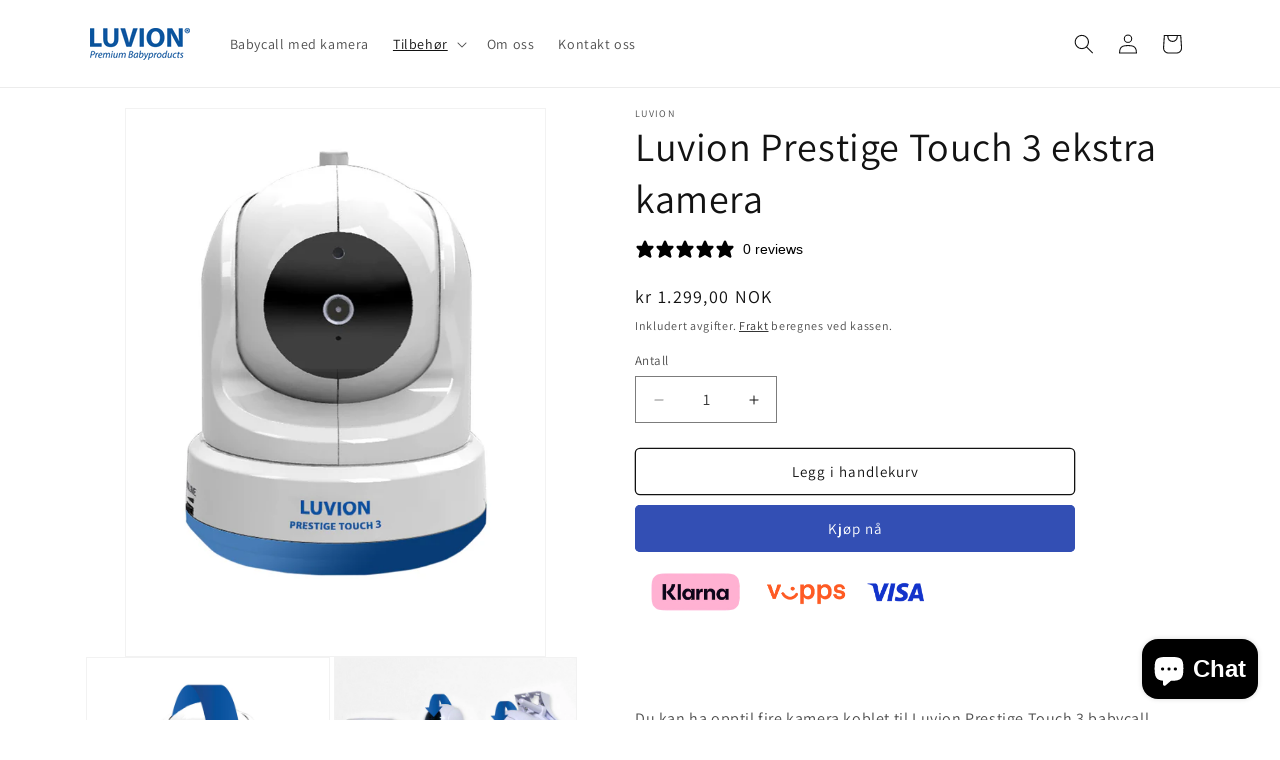

--- FILE ---
content_type: text/html; charset=utf-8
request_url: https://www.luvion.no/collections/shop-ekstra-kamera/products/luvion-prestige-touch-3-ekstra-kamera
body_size: 24851
content:
<!doctype html>
<html class="js" lang="nb">
  <head>
    <meta charset="utf-8">
    <meta http-equiv="X-UA-Compatible" content="IE=edge">
    <meta name="viewport" content="width=device-width,initial-scale=1">
    <meta name="theme-color" content="">
    <link rel="canonical" href="https://www.luvion.no/products/luvion-prestige-touch-3-ekstra-kamera"><link rel="preconnect" href="https://fonts.shopifycdn.com" crossorigin><title>
      Luvion Prestige Touch 3 ekstra kamera
 &ndash; Luvion.no</title>

    
      <meta name="description" content="Klikk her for Luvion Prestige Touch 3 ekstra kamera | Luvion.no - Norsk spesialist på babycall med kamera siden 2010. Flere ganger testvinnere.">
    

    

<meta property="og:site_name" content="Luvion.no">
<meta property="og:url" content="https://www.luvion.no/products/luvion-prestige-touch-3-ekstra-kamera">
<meta property="og:title" content="Luvion Prestige Touch 3 ekstra kamera">
<meta property="og:type" content="product">
<meta property="og:description" content="Klikk her for Luvion Prestige Touch 3 ekstra kamera | Luvion.no - Norsk spesialist på babycall med kamera siden 2010. Flere ganger testvinnere."><meta property="og:image" content="http://www.luvion.no/cdn/shop/products/Delkontrakt6-LuvionPrestigeTouch3Kamera-1.jpg?v=1670586056">
  <meta property="og:image:secure_url" content="https://www.luvion.no/cdn/shop/products/Delkontrakt6-LuvionPrestigeTouch3Kamera-1.jpg?v=1670586056">
  <meta property="og:image:width" content="1293">
  <meta property="og:image:height" content="1686"><meta property="og:price:amount" content="1,299">
  <meta property="og:price:currency" content="NOK"><meta name="twitter:card" content="summary_large_image">
<meta name="twitter:title" content="Luvion Prestige Touch 3 ekstra kamera">
<meta name="twitter:description" content="Klikk her for Luvion Prestige Touch 3 ekstra kamera | Luvion.no - Norsk spesialist på babycall med kamera siden 2010. Flere ganger testvinnere.">


    <script src="//www.luvion.no/cdn/shop/t/14/assets/constants.js?v=132983761750457495441757509018" defer="defer"></script>
    <script src="//www.luvion.no/cdn/shop/t/14/assets/pubsub.js?v=25310214064522200911757509019" defer="defer"></script>
    <script src="//www.luvion.no/cdn/shop/t/14/assets/global.js?v=7301445359237545521757509018" defer="defer"></script>
    <script src="//www.luvion.no/cdn/shop/t/14/assets/details-disclosure.js?v=13653116266235556501757509018" defer="defer"></script>
    <script src="//www.luvion.no/cdn/shop/t/14/assets/details-modal.js?v=25581673532751508451757509018" defer="defer"></script>
    <script src="//www.luvion.no/cdn/shop/t/14/assets/search-form.js?v=133129549252120666541757509019" defer="defer"></script><script src="//www.luvion.no/cdn/shop/t/14/assets/animations.js?v=88693664871331136111757509017" defer="defer"></script><script>window.performance && window.performance.mark && window.performance.mark('shopify.content_for_header.start');</script><meta name="google-site-verification" content="Nr11THKg4KuLM4K4jHfrPlSpHLaarTLxyq9NOOFciF4">
<meta name="facebook-domain-verification" content="l657ysfgmyof9i339ehl5wpcrp5b5e">
<meta id="shopify-digital-wallet" name="shopify-digital-wallet" content="/3651625/digital_wallets/dialog">
<link rel="alternate" type="application/json+oembed" href="https://www.luvion.no/products/luvion-prestige-touch-3-ekstra-kamera.oembed">
<script async="async" src="/checkouts/internal/preloads.js?locale=nb-NO"></script>
<script id="shopify-features" type="application/json">{"accessToken":"964eff7b2d0959e29a088df849d6a9c9","betas":["rich-media-storefront-analytics"],"domain":"www.luvion.no","predictiveSearch":true,"shopId":3651625,"locale":"nb"}</script>
<script>var Shopify = Shopify || {};
Shopify.shop = "www-luvion-no.myshopify.com";
Shopify.locale = "nb";
Shopify.currency = {"active":"NOK","rate":"1.0"};
Shopify.country = "NO";
Shopify.theme = {"name":"Dawn","id":144562651287,"schema_name":"Dawn","schema_version":"15.4.0","theme_store_id":887,"role":"main"};
Shopify.theme.handle = "null";
Shopify.theme.style = {"id":null,"handle":null};
Shopify.cdnHost = "www.luvion.no/cdn";
Shopify.routes = Shopify.routes || {};
Shopify.routes.root = "/";</script>
<script type="module">!function(o){(o.Shopify=o.Shopify||{}).modules=!0}(window);</script>
<script>!function(o){function n(){var o=[];function n(){o.push(Array.prototype.slice.apply(arguments))}return n.q=o,n}var t=o.Shopify=o.Shopify||{};t.loadFeatures=n(),t.autoloadFeatures=n()}(window);</script>
<script id="shop-js-analytics" type="application/json">{"pageType":"product"}</script>
<script defer="defer" async type="module" src="//www.luvion.no/cdn/shopifycloud/shop-js/modules/v2/client.init-shop-cart-sync_ConesK7g.nb.esm.js"></script>
<script defer="defer" async type="module" src="//www.luvion.no/cdn/shopifycloud/shop-js/modules/v2/chunk.common_LPWxloNj.esm.js"></script>
<script type="module">
  await import("//www.luvion.no/cdn/shopifycloud/shop-js/modules/v2/client.init-shop-cart-sync_ConesK7g.nb.esm.js");
await import("//www.luvion.no/cdn/shopifycloud/shop-js/modules/v2/chunk.common_LPWxloNj.esm.js");

  window.Shopify.SignInWithShop?.initShopCartSync?.({"fedCMEnabled":true,"windoidEnabled":true});

</script>
<script>(function() {
  var isLoaded = false;
  function asyncLoad() {
    if (isLoaded) return;
    isLoaded = true;
    var urls = ["https:\/\/static.klaviyo.com\/onsite\/js\/klaviyo.js?company_id=Qgb6QS\u0026shop=www-luvion-no.myshopify.com"];
    for (var i = 0; i < urls.length; i++) {
      var s = document.createElement('script');
      s.type = 'text/javascript';
      s.async = true;
      s.src = urls[i];
      var x = document.getElementsByTagName('script')[0];
      x.parentNode.insertBefore(s, x);
    }
  };
  if(window.attachEvent) {
    window.attachEvent('onload', asyncLoad);
  } else {
    window.addEventListener('load', asyncLoad, false);
  }
})();</script>
<script id="__st">var __st={"a":3651625,"offset":3600,"reqid":"32bd8c3a-89bf-4991-b56d-6766133c0b7a-1763989099","pageurl":"www.luvion.no\/collections\/shop-ekstra-kamera\/products\/luvion-prestige-touch-3-ekstra-kamera","u":"351cae79200b","p":"product","rtyp":"product","rid":7869625139351};</script>
<script>window.ShopifyPaypalV4VisibilityTracking = true;</script>
<script id="captcha-bootstrap">!function(){'use strict';const t='contact',e='account',n='new_comment',o=[[t,t],['blogs',n],['comments',n],[t,'customer']],c=[[e,'customer_login'],[e,'guest_login'],[e,'recover_customer_password'],[e,'create_customer']],r=t=>t.map((([t,e])=>`form[action*='/${t}']:not([data-nocaptcha='true']) input[name='form_type'][value='${e}']`)).join(','),a=t=>()=>t?[...document.querySelectorAll(t)].map((t=>t.form)):[];function s(){const t=[...o],e=r(t);return a(e)}const i='password',u='form_key',d=['recaptcha-v3-token','g-recaptcha-response','h-captcha-response',i],f=()=>{try{return window.sessionStorage}catch{return}},m='__shopify_v',_=t=>t.elements[u];function p(t,e,n=!1){try{const o=window.sessionStorage,c=JSON.parse(o.getItem(e)),{data:r}=function(t){const{data:e,action:n}=t;return t[m]||n?{data:e,action:n}:{data:t,action:n}}(c);for(const[e,n]of Object.entries(r))t.elements[e]&&(t.elements[e].value=n);n&&o.removeItem(e)}catch(o){console.error('form repopulation failed',{error:o})}}const l='form_type',E='cptcha';function T(t){t.dataset[E]=!0}const w=window,h=w.document,L='Shopify',v='ce_forms',y='captcha';let A=!1;((t,e)=>{const n=(g='f06e6c50-85a8-45c8-87d0-21a2b65856fe',I='https://cdn.shopify.com/shopifycloud/storefront-forms-hcaptcha/ce_storefront_forms_captcha_hcaptcha.v1.5.2.iife.js',D={infoText:'Beskyttet av hCaptcha',privacyText:'Personvern',termsText:'Vilkår'},(t,e,n)=>{const o=w[L][v],c=o.bindForm;if(c)return c(t,g,e,D).then(n);var r;o.q.push([[t,g,e,D],n]),r=I,A||(h.body.append(Object.assign(h.createElement('script'),{id:'captcha-provider',async:!0,src:r})),A=!0)});var g,I,D;w[L]=w[L]||{},w[L][v]=w[L][v]||{},w[L][v].q=[],w[L][y]=w[L][y]||{},w[L][y].protect=function(t,e){n(t,void 0,e),T(t)},Object.freeze(w[L][y]),function(t,e,n,w,h,L){const[v,y,A,g]=function(t,e,n){const i=e?o:[],u=t?c:[],d=[...i,...u],f=r(d),m=r(i),_=r(d.filter((([t,e])=>n.includes(e))));return[a(f),a(m),a(_),s()]}(w,h,L),I=t=>{const e=t.target;return e instanceof HTMLFormElement?e:e&&e.form},D=t=>v().includes(t);t.addEventListener('submit',(t=>{const e=I(t);if(!e)return;const n=D(e)&&!e.dataset.hcaptchaBound&&!e.dataset.recaptchaBound,o=_(e),c=g().includes(e)&&(!o||!o.value);(n||c)&&t.preventDefault(),c&&!n&&(function(t){try{if(!f())return;!function(t){const e=f();if(!e)return;const n=_(t);if(!n)return;const o=n.value;o&&e.removeItem(o)}(t);const e=Array.from(Array(32),(()=>Math.random().toString(36)[2])).join('');!function(t,e){_(t)||t.append(Object.assign(document.createElement('input'),{type:'hidden',name:u})),t.elements[u].value=e}(t,e),function(t,e){const n=f();if(!n)return;const o=[...t.querySelectorAll(`input[type='${i}']`)].map((({name:t})=>t)),c=[...d,...o],r={};for(const[a,s]of new FormData(t).entries())c.includes(a)||(r[a]=s);n.setItem(e,JSON.stringify({[m]:1,action:t.action,data:r}))}(t,e)}catch(e){console.error('failed to persist form',e)}}(e),e.submit())}));const S=(t,e)=>{t&&!t.dataset[E]&&(n(t,e.some((e=>e===t))),T(t))};for(const o of['focusin','change'])t.addEventListener(o,(t=>{const e=I(t);D(e)&&S(e,y())}));const B=e.get('form_key'),M=e.get(l),P=B&&M;t.addEventListener('DOMContentLoaded',(()=>{const t=y();if(P)for(const e of t)e.elements[l].value===M&&p(e,B);[...new Set([...A(),...v().filter((t=>'true'===t.dataset.shopifyCaptcha))])].forEach((e=>S(e,t)))}))}(h,new URLSearchParams(w.location.search),n,t,e,['guest_login'])})(!0,!0)}();</script>
<script integrity="sha256-52AcMU7V7pcBOXWImdc/TAGTFKeNjmkeM1Pvks/DTgc=" data-source-attribution="shopify.loadfeatures" defer="defer" src="//www.luvion.no/cdn/shopifycloud/storefront/assets/storefront/load_feature-81c60534.js" crossorigin="anonymous"></script>
<script data-source-attribution="shopify.dynamic_checkout.dynamic.init">var Shopify=Shopify||{};Shopify.PaymentButton=Shopify.PaymentButton||{isStorefrontPortableWallets:!0,init:function(){window.Shopify.PaymentButton.init=function(){};var t=document.createElement("script");t.src="https://www.luvion.no/cdn/shopifycloud/portable-wallets/latest/portable-wallets.nb.js",t.type="module",document.head.appendChild(t)}};
</script>
<script data-source-attribution="shopify.dynamic_checkout.buyer_consent">
  function portableWalletsHideBuyerConsent(e){var t=document.getElementById("shopify-buyer-consent"),n=document.getElementById("shopify-subscription-policy-button");t&&n&&(t.classList.add("hidden"),t.setAttribute("aria-hidden","true"),n.removeEventListener("click",e))}function portableWalletsShowBuyerConsent(e){var t=document.getElementById("shopify-buyer-consent"),n=document.getElementById("shopify-subscription-policy-button");t&&n&&(t.classList.remove("hidden"),t.removeAttribute("aria-hidden"),n.addEventListener("click",e))}window.Shopify?.PaymentButton&&(window.Shopify.PaymentButton.hideBuyerConsent=portableWalletsHideBuyerConsent,window.Shopify.PaymentButton.showBuyerConsent=portableWalletsShowBuyerConsent);
</script>
<script>
  function portableWalletsCleanup(e){e&&e.src&&console.error("Failed to load portable wallets script "+e.src);var t=document.querySelectorAll("shopify-accelerated-checkout .shopify-payment-button__skeleton, shopify-accelerated-checkout-cart .wallet-cart-button__skeleton"),e=document.getElementById("shopify-buyer-consent");for(let e=0;e<t.length;e++)t[e].remove();e&&e.remove()}function portableWalletsNotLoadedAsModule(e){e instanceof ErrorEvent&&"string"==typeof e.message&&e.message.includes("import.meta")&&"string"==typeof e.filename&&e.filename.includes("portable-wallets")&&(window.removeEventListener("error",portableWalletsNotLoadedAsModule),window.Shopify.PaymentButton.failedToLoad=e,"loading"===document.readyState?document.addEventListener("DOMContentLoaded",window.Shopify.PaymentButton.init):window.Shopify.PaymentButton.init())}window.addEventListener("error",portableWalletsNotLoadedAsModule);
</script>

<script type="module" src="https://www.luvion.no/cdn/shopifycloud/portable-wallets/latest/portable-wallets.nb.js" onError="portableWalletsCleanup(this)" crossorigin="anonymous"></script>
<script nomodule>
  document.addEventListener("DOMContentLoaded", portableWalletsCleanup);
</script>

<script id='scb4127' type='text/javascript' async='' src='https://www.luvion.no/cdn/shopifycloud/privacy-banner/storefront-banner.js'></script><link id="shopify-accelerated-checkout-styles" rel="stylesheet" media="screen" href="https://www.luvion.no/cdn/shopifycloud/portable-wallets/latest/accelerated-checkout-backwards-compat.css" crossorigin="anonymous">
<style id="shopify-accelerated-checkout-cart">
        #shopify-buyer-consent {
  margin-top: 1em;
  display: inline-block;
  width: 100%;
}

#shopify-buyer-consent.hidden {
  display: none;
}

#shopify-subscription-policy-button {
  background: none;
  border: none;
  padding: 0;
  text-decoration: underline;
  font-size: inherit;
  cursor: pointer;
}

#shopify-subscription-policy-button::before {
  box-shadow: none;
}

      </style>
<script id="sections-script" data-sections="header" defer="defer" src="//www.luvion.no/cdn/shop/t/14/compiled_assets/scripts.js?1852"></script>
<script>window.performance && window.performance.mark && window.performance.mark('shopify.content_for_header.end');</script>


    <style data-shopify>
      @font-face {
  font-family: Assistant;
  font-weight: 400;
  font-style: normal;
  font-display: swap;
  src: url("//www.luvion.no/cdn/fonts/assistant/assistant_n4.9120912a469cad1cc292572851508ca49d12e768.woff2") format("woff2"),
       url("//www.luvion.no/cdn/fonts/assistant/assistant_n4.6e9875ce64e0fefcd3f4446b7ec9036b3ddd2985.woff") format("woff");
}

      @font-face {
  font-family: Assistant;
  font-weight: 700;
  font-style: normal;
  font-display: swap;
  src: url("//www.luvion.no/cdn/fonts/assistant/assistant_n7.bf44452348ec8b8efa3aa3068825305886b1c83c.woff2") format("woff2"),
       url("//www.luvion.no/cdn/fonts/assistant/assistant_n7.0c887fee83f6b3bda822f1150b912c72da0f7b64.woff") format("woff");
}

      
      
      @font-face {
  font-family: Assistant;
  font-weight: 400;
  font-style: normal;
  font-display: swap;
  src: url("//www.luvion.no/cdn/fonts/assistant/assistant_n4.9120912a469cad1cc292572851508ca49d12e768.woff2") format("woff2"),
       url("//www.luvion.no/cdn/fonts/assistant/assistant_n4.6e9875ce64e0fefcd3f4446b7ec9036b3ddd2985.woff") format("woff");
}


      
        :root,
        .color-scheme-1 {
          --color-background: 255,255,255;
        
          --gradient-background: #ffffff;
        

        

        --color-foreground: 18,18,18;
        --color-background-contrast: 191,191,191;
        --color-shadow: 18,18,18;
        --color-button: 51,79,180;
        --color-button-text: 255,255,255;
        --color-secondary-button: 255,255,255;
        --color-secondary-button-text: 18,18,18;
        --color-link: 18,18,18;
        --color-badge-foreground: 18,18,18;
        --color-badge-background: 255,255,255;
        --color-badge-border: 18,18,18;
        --payment-terms-background-color: rgb(255 255 255);
      }
      
        
        .color-scheme-2 {
          --color-background: 243,243,243;
        
          --gradient-background: #f3f3f3;
        

        

        --color-foreground: 18,18,18;
        --color-background-contrast: 179,179,179;
        --color-shadow: 18,18,18;
        --color-button: 18,18,18;
        --color-button-text: 243,243,243;
        --color-secondary-button: 243,243,243;
        --color-secondary-button-text: 18,18,18;
        --color-link: 18,18,18;
        --color-badge-foreground: 18,18,18;
        --color-badge-background: 243,243,243;
        --color-badge-border: 18,18,18;
        --payment-terms-background-color: rgb(243 243 243);
      }
      
        
        .color-scheme-3 {
          --color-background: 36,40,51;
        
          --gradient-background: #242833;
        

        

        --color-foreground: 255,255,255;
        --color-background-contrast: 47,52,66;
        --color-shadow: 18,18,18;
        --color-button: 255,255,255;
        --color-button-text: 0,0,0;
        --color-secondary-button: 36,40,51;
        --color-secondary-button-text: 255,255,255;
        --color-link: 255,255,255;
        --color-badge-foreground: 255,255,255;
        --color-badge-background: 36,40,51;
        --color-badge-border: 255,255,255;
        --payment-terms-background-color: rgb(36 40 51);
      }
      
        
        .color-scheme-4 {
          --color-background: 18,18,18;
        
          --gradient-background: #121212;
        

        

        --color-foreground: 255,255,255;
        --color-background-contrast: 146,146,146;
        --color-shadow: 18,18,18;
        --color-button: 255,255,255;
        --color-button-text: 18,18,18;
        --color-secondary-button: 18,18,18;
        --color-secondary-button-text: 255,255,255;
        --color-link: 255,255,255;
        --color-badge-foreground: 255,255,255;
        --color-badge-background: 18,18,18;
        --color-badge-border: 255,255,255;
        --payment-terms-background-color: rgb(18 18 18);
      }
      
        
        .color-scheme-5 {
          --color-background: 51,79,180;
        
          --gradient-background: #334fb4;
        

        

        --color-foreground: 255,255,255;
        --color-background-contrast: 23,35,81;
        --color-shadow: 18,18,18;
        --color-button: 255,255,255;
        --color-button-text: 51,79,180;
        --color-secondary-button: 51,79,180;
        --color-secondary-button-text: 255,255,255;
        --color-link: 255,255,255;
        --color-badge-foreground: 255,255,255;
        --color-badge-background: 51,79,180;
        --color-badge-border: 255,255,255;
        --payment-terms-background-color: rgb(51 79 180);
      }
      

      body, .color-scheme-1, .color-scheme-2, .color-scheme-3, .color-scheme-4, .color-scheme-5 {
        color: rgba(var(--color-foreground), 0.75);
        background-color: rgb(var(--color-background));
      }

      :root {
        --font-body-family: Assistant, sans-serif;
        --font-body-style: normal;
        --font-body-weight: 400;
        --font-body-weight-bold: 700;

        --font-heading-family: Assistant, sans-serif;
        --font-heading-style: normal;
        --font-heading-weight: 400;

        --font-body-scale: 1.0;
        --font-heading-scale: 1.0;

        --media-padding: px;
        --media-border-opacity: 0.05;
        --media-border-width: 1px;
        --media-radius: 0px;
        --media-shadow-opacity: 0.0;
        --media-shadow-horizontal-offset: 0px;
        --media-shadow-vertical-offset: 4px;
        --media-shadow-blur-radius: 5px;
        --media-shadow-visible: 0;

        --page-width: 120rem;
        --page-width-margin: 0rem;

        --product-card-image-padding: 0.0rem;
        --product-card-corner-radius: 1.0rem;
        --product-card-text-alignment: left;
        --product-card-border-width: 0.0rem;
        --product-card-border-opacity: 0.1;
        --product-card-shadow-opacity: 0.0;
        --product-card-shadow-visible: 0;
        --product-card-shadow-horizontal-offset: 0.0rem;
        --product-card-shadow-vertical-offset: 0.4rem;
        --product-card-shadow-blur-radius: 0.5rem;

        --collection-card-image-padding: 0.0rem;
        --collection-card-corner-radius: 0.0rem;
        --collection-card-text-alignment: left;
        --collection-card-border-width: 0.0rem;
        --collection-card-border-opacity: 0.1;
        --collection-card-shadow-opacity: 0.0;
        --collection-card-shadow-visible: 0;
        --collection-card-shadow-horizontal-offset: 0.0rem;
        --collection-card-shadow-vertical-offset: 0.4rem;
        --collection-card-shadow-blur-radius: 0.5rem;

        --blog-card-image-padding: 0.0rem;
        --blog-card-corner-radius: 0.0rem;
        --blog-card-text-alignment: left;
        --blog-card-border-width: 0.0rem;
        --blog-card-border-opacity: 0.1;
        --blog-card-shadow-opacity: 0.0;
        --blog-card-shadow-visible: 0;
        --blog-card-shadow-horizontal-offset: 0.0rem;
        --blog-card-shadow-vertical-offset: 0.4rem;
        --blog-card-shadow-blur-radius: 0.5rem;

        --badge-corner-radius: 4.0rem;

        --popup-border-width: 1px;
        --popup-border-opacity: 0.1;
        --popup-corner-radius: 0px;
        --popup-shadow-opacity: 0.05;
        --popup-shadow-horizontal-offset: 0px;
        --popup-shadow-vertical-offset: 4px;
        --popup-shadow-blur-radius: 5px;

        --drawer-border-width: 1px;
        --drawer-border-opacity: 0.1;
        --drawer-shadow-opacity: 0.0;
        --drawer-shadow-horizontal-offset: 0px;
        --drawer-shadow-vertical-offset: 4px;
        --drawer-shadow-blur-radius: 5px;

        --spacing-sections-desktop: 0px;
        --spacing-sections-mobile: 0px;

        --grid-desktop-vertical-spacing: 8px;
        --grid-desktop-horizontal-spacing: 8px;
        --grid-mobile-vertical-spacing: 4px;
        --grid-mobile-horizontal-spacing: 4px;

        --text-boxes-border-opacity: 0.1;
        --text-boxes-border-width: 0px;
        --text-boxes-radius: 0px;
        --text-boxes-shadow-opacity: 0.0;
        --text-boxes-shadow-visible: 0;
        --text-boxes-shadow-horizontal-offset: 0px;
        --text-boxes-shadow-vertical-offset: 4px;
        --text-boxes-shadow-blur-radius: 5px;

        --buttons-radius: 4px;
        --buttons-radius-outset: 5px;
        --buttons-border-width: 1px;
        --buttons-border-opacity: 1.0;
        --buttons-shadow-opacity: 0.0;
        --buttons-shadow-visible: 0;
        --buttons-shadow-horizontal-offset: 0px;
        --buttons-shadow-vertical-offset: 4px;
        --buttons-shadow-blur-radius: 5px;
        --buttons-border-offset: 0.3px;

        --inputs-radius: 0px;
        --inputs-border-width: 1px;
        --inputs-border-opacity: 0.55;
        --inputs-shadow-opacity: 0.0;
        --inputs-shadow-horizontal-offset: 0px;
        --inputs-margin-offset: 0px;
        --inputs-shadow-vertical-offset: 4px;
        --inputs-shadow-blur-radius: 5px;
        --inputs-radius-outset: 0px;

        --variant-pills-radius: 40px;
        --variant-pills-border-width: 1px;
        --variant-pills-border-opacity: 0.55;
        --variant-pills-shadow-opacity: 0.0;
        --variant-pills-shadow-horizontal-offset: 0px;
        --variant-pills-shadow-vertical-offset: 4px;
        --variant-pills-shadow-blur-radius: 5px;
      }

      *,
      *::before,
      *::after {
        box-sizing: inherit;
      }

      html {
        box-sizing: border-box;
        font-size: calc(var(--font-body-scale) * 62.5%);
        height: 100%;
      }

      body {
        display: grid;
        grid-template-rows: auto auto 1fr auto;
        grid-template-columns: 100%;
        min-height: 100%;
        margin: 0;
        font-size: 1.5rem;
        letter-spacing: 0.06rem;
        line-height: calc(1 + 0.8 / var(--font-body-scale));
        font-family: var(--font-body-family);
        font-style: var(--font-body-style);
        font-weight: var(--font-body-weight);
      }

      @media screen and (min-width: 750px) {
        body {
          font-size: 1.6rem;
        }
      }
    </style>

    <link href="//www.luvion.no/cdn/shop/t/14/assets/base.css?v=159841507637079171801757964725" rel="stylesheet" type="text/css" media="all" />
    <link rel="stylesheet" href="//www.luvion.no/cdn/shop/t/14/assets/component-cart-items.css?v=13033300910818915211757509017" media="print" onload="this.media='all'">
      <link rel="preload" as="font" href="//www.luvion.no/cdn/fonts/assistant/assistant_n4.9120912a469cad1cc292572851508ca49d12e768.woff2" type="font/woff2" crossorigin>
      

      <link rel="preload" as="font" href="//www.luvion.no/cdn/fonts/assistant/assistant_n4.9120912a469cad1cc292572851508ca49d12e768.woff2" type="font/woff2" crossorigin>
      
<link href="//www.luvion.no/cdn/shop/t/14/assets/component-localization-form.css?v=170315343355214948141757509017" rel="stylesheet" type="text/css" media="all" />
      <script src="//www.luvion.no/cdn/shop/t/14/assets/localization-form.js?v=144176611646395275351757509018" defer="defer"></script><link
        rel="stylesheet"
        href="//www.luvion.no/cdn/shop/t/14/assets/component-predictive-search.css?v=118923337488134913561757509017"
        media="print"
        onload="this.media='all'"
      ><script>
      if (Shopify.designMode) {
        document.documentElement.classList.add('shopify-design-mode');
      }
    </script>
  <!-- BEGIN app block: shopify://apps/klaviyo-email-marketing-sms/blocks/klaviyo-onsite-embed/2632fe16-c075-4321-a88b-50b567f42507 -->












  <script async src="https://static.klaviyo.com/onsite/js/Qgb6QS/klaviyo.js?company_id=Qgb6QS"></script>
  <script>!function(){if(!window.klaviyo){window._klOnsite=window._klOnsite||[];try{window.klaviyo=new Proxy({},{get:function(n,i){return"push"===i?function(){var n;(n=window._klOnsite).push.apply(n,arguments)}:function(){for(var n=arguments.length,o=new Array(n),w=0;w<n;w++)o[w]=arguments[w];var t="function"==typeof o[o.length-1]?o.pop():void 0,e=new Promise((function(n){window._klOnsite.push([i].concat(o,[function(i){t&&t(i),n(i)}]))}));return e}}})}catch(n){window.klaviyo=window.klaviyo||[],window.klaviyo.push=function(){var n;(n=window._klOnsite).push.apply(n,arguments)}}}}();</script>

  
    <script id="viewed_product">
      if (item == null) {
        var _learnq = _learnq || [];

        var MetafieldReviews = null
        var MetafieldYotpoRating = null
        var MetafieldYotpoCount = null
        var MetafieldLooxRating = null
        var MetafieldLooxCount = null
        var okendoProduct = null
        var okendoProductReviewCount = null
        var okendoProductReviewAverageValue = null
        try {
          // The following fields are used for Customer Hub recently viewed in order to add reviews.
          // This information is not part of __kla_viewed. Instead, it is part of __kla_viewed_reviewed_items
          MetafieldReviews = {};
          MetafieldYotpoRating = null
          MetafieldYotpoCount = null
          MetafieldLooxRating = null
          MetafieldLooxCount = null

          okendoProduct = null
          // If the okendo metafield is not legacy, it will error, which then requires the new json formatted data
          if (okendoProduct && 'error' in okendoProduct) {
            okendoProduct = null
          }
          okendoProductReviewCount = okendoProduct ? okendoProduct.reviewCount : null
          okendoProductReviewAverageValue = okendoProduct ? okendoProduct.reviewAverageValue : null
        } catch (error) {
          console.error('Error in Klaviyo onsite reviews tracking:', error);
        }

        var item = {
          Name: "Luvion Prestige Touch 3 ekstra kamera",
          ProductID: 7869625139351,
          Categories: ["Ekstra kamera"],
          ImageURL: "https://www.luvion.no/cdn/shop/products/Delkontrakt6-LuvionPrestigeTouch3Kamera-1_grande.jpg?v=1670586056",
          URL: "https://www.luvion.no/products/luvion-prestige-touch-3-ekstra-kamera",
          Brand: "Luvion",
          Price: "kr 1.299",
          Value: "1,299",
          CompareAtPrice: "kr 1.299"
        };
        _learnq.push(['track', 'Viewed Product', item]);
        _learnq.push(['trackViewedItem', {
          Title: item.Name,
          ItemId: item.ProductID,
          Categories: item.Categories,
          ImageUrl: item.ImageURL,
          Url: item.URL,
          Metadata: {
            Brand: item.Brand,
            Price: item.Price,
            Value: item.Value,
            CompareAtPrice: item.CompareAtPrice
          },
          metafields:{
            reviews: MetafieldReviews,
            yotpo:{
              rating: MetafieldYotpoRating,
              count: MetafieldYotpoCount,
            },
            loox:{
              rating: MetafieldLooxRating,
              count: MetafieldLooxCount,
            },
            okendo: {
              rating: okendoProductReviewAverageValue,
              count: okendoProductReviewCount,
            }
          }
        }]);
      }
    </script>
  




  <script>
    window.klaviyoReviewsProductDesignMode = false
  </script>







<!-- END app block --><script src="https://cdn.shopify.com/extensions/7bc9bb47-adfa-4267-963e-cadee5096caf/inbox-1252/assets/inbox-chat-loader.js" type="text/javascript" defer="defer"></script>
<link href="https://monorail-edge.shopifysvc.com" rel="dns-prefetch">
<script>(function(){if ("sendBeacon" in navigator && "performance" in window) {try {var session_token_from_headers = performance.getEntriesByType('navigation')[0].serverTiming.find(x => x.name == '_s').description;} catch {var session_token_from_headers = undefined;}var session_cookie_matches = document.cookie.match(/_shopify_s=([^;]*)/);var session_token_from_cookie = session_cookie_matches && session_cookie_matches.length === 2 ? session_cookie_matches[1] : "";var session_token = session_token_from_headers || session_token_from_cookie || "";function handle_abandonment_event(e) {var entries = performance.getEntries().filter(function(entry) {return /monorail-edge.shopifysvc.com/.test(entry.name);});if (!window.abandonment_tracked && entries.length === 0) {window.abandonment_tracked = true;var currentMs = Date.now();var navigation_start = performance.timing.navigationStart;var payload = {shop_id: 3651625,url: window.location.href,navigation_start,duration: currentMs - navigation_start,session_token,page_type: "product"};window.navigator.sendBeacon("https://monorail-edge.shopifysvc.com/v1/produce", JSON.stringify({schema_id: "online_store_buyer_site_abandonment/1.1",payload: payload,metadata: {event_created_at_ms: currentMs,event_sent_at_ms: currentMs}}));}}window.addEventListener('pagehide', handle_abandonment_event);}}());</script>
<script id="web-pixels-manager-setup">(function e(e,d,r,n,o){if(void 0===o&&(o={}),!Boolean(null===(a=null===(i=window.Shopify)||void 0===i?void 0:i.analytics)||void 0===a?void 0:a.replayQueue)){var i,a;window.Shopify=window.Shopify||{};var t=window.Shopify;t.analytics=t.analytics||{};var s=t.analytics;s.replayQueue=[],s.publish=function(e,d,r){return s.replayQueue.push([e,d,r]),!0};try{self.performance.mark("wpm:start")}catch(e){}var l=function(){var e={modern:/Edge?\/(1{2}[4-9]|1[2-9]\d|[2-9]\d{2}|\d{4,})\.\d+(\.\d+|)|Firefox\/(1{2}[4-9]|1[2-9]\d|[2-9]\d{2}|\d{4,})\.\d+(\.\d+|)|Chrom(ium|e)\/(9{2}|\d{3,})\.\d+(\.\d+|)|(Maci|X1{2}).+ Version\/(15\.\d+|(1[6-9]|[2-9]\d|\d{3,})\.\d+)([,.]\d+|)( \(\w+\)|)( Mobile\/\w+|) Safari\/|Chrome.+OPR\/(9{2}|\d{3,})\.\d+\.\d+|(CPU[ +]OS|iPhone[ +]OS|CPU[ +]iPhone|CPU IPhone OS|CPU iPad OS)[ +]+(15[._]\d+|(1[6-9]|[2-9]\d|\d{3,})[._]\d+)([._]\d+|)|Android:?[ /-](13[3-9]|1[4-9]\d|[2-9]\d{2}|\d{4,})(\.\d+|)(\.\d+|)|Android.+Firefox\/(13[5-9]|1[4-9]\d|[2-9]\d{2}|\d{4,})\.\d+(\.\d+|)|Android.+Chrom(ium|e)\/(13[3-9]|1[4-9]\d|[2-9]\d{2}|\d{4,})\.\d+(\.\d+|)|SamsungBrowser\/([2-9]\d|\d{3,})\.\d+/,legacy:/Edge?\/(1[6-9]|[2-9]\d|\d{3,})\.\d+(\.\d+|)|Firefox\/(5[4-9]|[6-9]\d|\d{3,})\.\d+(\.\d+|)|Chrom(ium|e)\/(5[1-9]|[6-9]\d|\d{3,})\.\d+(\.\d+|)([\d.]+$|.*Safari\/(?![\d.]+ Edge\/[\d.]+$))|(Maci|X1{2}).+ Version\/(10\.\d+|(1[1-9]|[2-9]\d|\d{3,})\.\d+)([,.]\d+|)( \(\w+\)|)( Mobile\/\w+|) Safari\/|Chrome.+OPR\/(3[89]|[4-9]\d|\d{3,})\.\d+\.\d+|(CPU[ +]OS|iPhone[ +]OS|CPU[ +]iPhone|CPU IPhone OS|CPU iPad OS)[ +]+(10[._]\d+|(1[1-9]|[2-9]\d|\d{3,})[._]\d+)([._]\d+|)|Android:?[ /-](13[3-9]|1[4-9]\d|[2-9]\d{2}|\d{4,})(\.\d+|)(\.\d+|)|Mobile Safari.+OPR\/([89]\d|\d{3,})\.\d+\.\d+|Android.+Firefox\/(13[5-9]|1[4-9]\d|[2-9]\d{2}|\d{4,})\.\d+(\.\d+|)|Android.+Chrom(ium|e)\/(13[3-9]|1[4-9]\d|[2-9]\d{2}|\d{4,})\.\d+(\.\d+|)|Android.+(UC? ?Browser|UCWEB|U3)[ /]?(15\.([5-9]|\d{2,})|(1[6-9]|[2-9]\d|\d{3,})\.\d+)\.\d+|SamsungBrowser\/(5\.\d+|([6-9]|\d{2,})\.\d+)|Android.+MQ{2}Browser\/(14(\.(9|\d{2,})|)|(1[5-9]|[2-9]\d|\d{3,})(\.\d+|))(\.\d+|)|K[Aa][Ii]OS\/(3\.\d+|([4-9]|\d{2,})\.\d+)(\.\d+|)/},d=e.modern,r=e.legacy,n=navigator.userAgent;return n.match(d)?"modern":n.match(r)?"legacy":"unknown"}(),u="modern"===l?"modern":"legacy",c=(null!=n?n:{modern:"",legacy:""})[u],f=function(e){return[e.baseUrl,"/wpm","/b",e.hashVersion,"modern"===e.buildTarget?"m":"l",".js"].join("")}({baseUrl:d,hashVersion:r,buildTarget:u}),m=function(e){var d=e.version,r=e.bundleTarget,n=e.surface,o=e.pageUrl,i=e.monorailEndpoint;return{emit:function(e){var a=e.status,t=e.errorMsg,s=(new Date).getTime(),l=JSON.stringify({metadata:{event_sent_at_ms:s},events:[{schema_id:"web_pixels_manager_load/3.1",payload:{version:d,bundle_target:r,page_url:o,status:a,surface:n,error_msg:t},metadata:{event_created_at_ms:s}}]});if(!i)return console&&console.warn&&console.warn("[Web Pixels Manager] No Monorail endpoint provided, skipping logging."),!1;try{return self.navigator.sendBeacon.bind(self.navigator)(i,l)}catch(e){}var u=new XMLHttpRequest;try{return u.open("POST",i,!0),u.setRequestHeader("Content-Type","text/plain"),u.send(l),!0}catch(e){return console&&console.warn&&console.warn("[Web Pixels Manager] Got an unhandled error while logging to Monorail."),!1}}}}({version:r,bundleTarget:l,surface:e.surface,pageUrl:self.location.href,monorailEndpoint:e.monorailEndpoint});try{o.browserTarget=l,function(e){var d=e.src,r=e.async,n=void 0===r||r,o=e.onload,i=e.onerror,a=e.sri,t=e.scriptDataAttributes,s=void 0===t?{}:t,l=document.createElement("script"),u=document.querySelector("head"),c=document.querySelector("body");if(l.async=n,l.src=d,a&&(l.integrity=a,l.crossOrigin="anonymous"),s)for(var f in s)if(Object.prototype.hasOwnProperty.call(s,f))try{l.dataset[f]=s[f]}catch(e){}if(o&&l.addEventListener("load",o),i&&l.addEventListener("error",i),u)u.appendChild(l);else{if(!c)throw new Error("Did not find a head or body element to append the script");c.appendChild(l)}}({src:f,async:!0,onload:function(){if(!function(){var e,d;return Boolean(null===(d=null===(e=window.Shopify)||void 0===e?void 0:e.analytics)||void 0===d?void 0:d.initialized)}()){var d=window.webPixelsManager.init(e)||void 0;if(d){var r=window.Shopify.analytics;r.replayQueue.forEach((function(e){var r=e[0],n=e[1],o=e[2];d.publishCustomEvent(r,n,o)})),r.replayQueue=[],r.publish=d.publishCustomEvent,r.visitor=d.visitor,r.initialized=!0}}},onerror:function(){return m.emit({status:"failed",errorMsg:"".concat(f," has failed to load")})},sri:function(e){var d=/^sha384-[A-Za-z0-9+/=]+$/;return"string"==typeof e&&d.test(e)}(c)?c:"",scriptDataAttributes:o}),m.emit({status:"loading"})}catch(e){m.emit({status:"failed",errorMsg:(null==e?void 0:e.message)||"Unknown error"})}}})({shopId: 3651625,storefrontBaseUrl: "https://www.luvion.no",extensionsBaseUrl: "https://extensions.shopifycdn.com/cdn/shopifycloud/web-pixels-manager",monorailEndpoint: "https://monorail-edge.shopifysvc.com/unstable/produce_batch",surface: "storefront-renderer",enabledBetaFlags: ["2dca8a86"],webPixelsConfigList: [{"id":"635797655","configuration":"{\"config\":\"{\\\"pixel_id\\\":\\\"G-9FMH89DKHZ\\\",\\\"target_country\\\":\\\"NO\\\",\\\"gtag_events\\\":[{\\\"type\\\":\\\"begin_checkout\\\",\\\"action_label\\\":[\\\"G-9FMH89DKHZ\\\",\\\"AW-967991675\\\/L3nuCNjAh84BEPvCyc0D\\\"]},{\\\"type\\\":\\\"search\\\",\\\"action_label\\\":[\\\"G-9FMH89DKHZ\\\",\\\"AW-967991675\\\/1IVjCNvAh84BEPvCyc0D\\\"]},{\\\"type\\\":\\\"view_item\\\",\\\"action_label\\\":[\\\"G-9FMH89DKHZ\\\",\\\"AW-967991675\\\/Mh_-CNLAh84BEPvCyc0D\\\",\\\"MC-9VFK83SMR3\\\"]},{\\\"type\\\":\\\"purchase\\\",\\\"action_label\\\":[\\\"G-9FMH89DKHZ\\\",\\\"AW-967991675\\\/p1onCM_Ah84BEPvCyc0D\\\",\\\"MC-9VFK83SMR3\\\"]},{\\\"type\\\":\\\"page_view\\\",\\\"action_label\\\":[\\\"G-9FMH89DKHZ\\\",\\\"AW-967991675\\\/CugICMzAh84BEPvCyc0D\\\",\\\"MC-9VFK83SMR3\\\"]},{\\\"type\\\":\\\"add_payment_info\\\",\\\"action_label\\\":[\\\"G-9FMH89DKHZ\\\",\\\"AW-967991675\\\/7B0MCN7Ah84BEPvCyc0D\\\"]},{\\\"type\\\":\\\"add_to_cart\\\",\\\"action_label\\\":[\\\"G-9FMH89DKHZ\\\",\\\"AW-967991675\\\/4tcbCNXAh84BEPvCyc0D\\\"]}],\\\"enable_monitoring_mode\\\":false}\"}","eventPayloadVersion":"v1","runtimeContext":"OPEN","scriptVersion":"b2a88bafab3e21179ed38636efcd8a93","type":"APP","apiClientId":1780363,"privacyPurposes":[],"dataSharingAdjustments":{"protectedCustomerApprovalScopes":["read_customer_address","read_customer_email","read_customer_name","read_customer_personal_data","read_customer_phone"]}},{"id":"299401367","configuration":"{\"pixel_id\":\"1515323972069566\",\"pixel_type\":\"facebook_pixel\",\"metaapp_system_user_token\":\"-\"}","eventPayloadVersion":"v1","runtimeContext":"OPEN","scriptVersion":"ca16bc87fe92b6042fbaa3acc2fbdaa6","type":"APP","apiClientId":2329312,"privacyPurposes":["ANALYTICS","MARKETING","SALE_OF_DATA"],"dataSharingAdjustments":{"protectedCustomerApprovalScopes":["read_customer_address","read_customer_email","read_customer_name","read_customer_personal_data","read_customer_phone"]}},{"id":"82313367","configuration":"{\"tagID\":\"2612501752521\"}","eventPayloadVersion":"v1","runtimeContext":"STRICT","scriptVersion":"18031546ee651571ed29edbe71a3550b","type":"APP","apiClientId":3009811,"privacyPurposes":["ANALYTICS","MARKETING","SALE_OF_DATA"],"dataSharingAdjustments":{"protectedCustomerApprovalScopes":["read_customer_address","read_customer_email","read_customer_name","read_customer_personal_data","read_customer_phone"]}},{"id":"shopify-app-pixel","configuration":"{}","eventPayloadVersion":"v1","runtimeContext":"STRICT","scriptVersion":"0450","apiClientId":"shopify-pixel","type":"APP","privacyPurposes":["ANALYTICS","MARKETING"]},{"id":"shopify-custom-pixel","eventPayloadVersion":"v1","runtimeContext":"LAX","scriptVersion":"0450","apiClientId":"shopify-pixel","type":"CUSTOM","privacyPurposes":["ANALYTICS","MARKETING"]}],isMerchantRequest: false,initData: {"shop":{"name":"Luvion.no","paymentSettings":{"currencyCode":"NOK"},"myshopifyDomain":"www-luvion-no.myshopify.com","countryCode":"NO","storefrontUrl":"https:\/\/www.luvion.no"},"customer":null,"cart":null,"checkout":null,"productVariants":[{"price":{"amount":1299.0,"currencyCode":"NOK"},"product":{"title":"Luvion Prestige Touch 3 ekstra kamera","vendor":"Luvion","id":"7869625139351","untranslatedTitle":"Luvion Prestige Touch 3 ekstra kamera","url":"\/products\/luvion-prestige-touch-3-ekstra-kamera","type":"Babycall"},"id":"42762046701719","image":{"src":"\/\/www.luvion.no\/cdn\/shop\/products\/Delkontrakt6-LuvionPrestigeTouch3Kamera-1.jpg?v=1670586056"},"sku":"4116","title":"Default Title","untranslatedTitle":"Default Title"}],"purchasingCompany":null},},"https://www.luvion.no/cdn","ae1676cfwd2530674p4253c800m34e853cb",{"modern":"","legacy":""},{"shopId":"3651625","storefrontBaseUrl":"https:\/\/www.luvion.no","extensionBaseUrl":"https:\/\/extensions.shopifycdn.com\/cdn\/shopifycloud\/web-pixels-manager","surface":"storefront-renderer","enabledBetaFlags":"[\"2dca8a86\"]","isMerchantRequest":"false","hashVersion":"ae1676cfwd2530674p4253c800m34e853cb","publish":"custom","events":"[[\"page_viewed\",{}],[\"product_viewed\",{\"productVariant\":{\"price\":{\"amount\":1299.0,\"currencyCode\":\"NOK\"},\"product\":{\"title\":\"Luvion Prestige Touch 3 ekstra kamera\",\"vendor\":\"Luvion\",\"id\":\"7869625139351\",\"untranslatedTitle\":\"Luvion Prestige Touch 3 ekstra kamera\",\"url\":\"\/products\/luvion-prestige-touch-3-ekstra-kamera\",\"type\":\"Babycall\"},\"id\":\"42762046701719\",\"image\":{\"src\":\"\/\/www.luvion.no\/cdn\/shop\/products\/Delkontrakt6-LuvionPrestigeTouch3Kamera-1.jpg?v=1670586056\"},\"sku\":\"4116\",\"title\":\"Default Title\",\"untranslatedTitle\":\"Default Title\"}}]]"});</script><script>
  window.ShopifyAnalytics = window.ShopifyAnalytics || {};
  window.ShopifyAnalytics.meta = window.ShopifyAnalytics.meta || {};
  window.ShopifyAnalytics.meta.currency = 'NOK';
  var meta = {"product":{"id":7869625139351,"gid":"gid:\/\/shopify\/Product\/7869625139351","vendor":"Luvion","type":"Babycall","variants":[{"id":42762046701719,"price":129900,"name":"Luvion Prestige Touch 3 ekstra kamera","public_title":null,"sku":"4116"}],"remote":false},"page":{"pageType":"product","resourceType":"product","resourceId":7869625139351}};
  for (var attr in meta) {
    window.ShopifyAnalytics.meta[attr] = meta[attr];
  }
</script>
<script class="analytics">
  (function () {
    var customDocumentWrite = function(content) {
      var jquery = null;

      if (window.jQuery) {
        jquery = window.jQuery;
      } else if (window.Checkout && window.Checkout.$) {
        jquery = window.Checkout.$;
      }

      if (jquery) {
        jquery('body').append(content);
      }
    };

    var hasLoggedConversion = function(token) {
      if (token) {
        return document.cookie.indexOf('loggedConversion=' + token) !== -1;
      }
      return false;
    }

    var setCookieIfConversion = function(token) {
      if (token) {
        var twoMonthsFromNow = new Date(Date.now());
        twoMonthsFromNow.setMonth(twoMonthsFromNow.getMonth() + 2);

        document.cookie = 'loggedConversion=' + token + '; expires=' + twoMonthsFromNow;
      }
    }

    var trekkie = window.ShopifyAnalytics.lib = window.trekkie = window.trekkie || [];
    if (trekkie.integrations) {
      return;
    }
    trekkie.methods = [
      'identify',
      'page',
      'ready',
      'track',
      'trackForm',
      'trackLink'
    ];
    trekkie.factory = function(method) {
      return function() {
        var args = Array.prototype.slice.call(arguments);
        args.unshift(method);
        trekkie.push(args);
        return trekkie;
      };
    };
    for (var i = 0; i < trekkie.methods.length; i++) {
      var key = trekkie.methods[i];
      trekkie[key] = trekkie.factory(key);
    }
    trekkie.load = function(config) {
      trekkie.config = config || {};
      trekkie.config.initialDocumentCookie = document.cookie;
      var first = document.getElementsByTagName('script')[0];
      var script = document.createElement('script');
      script.type = 'text/javascript';
      script.onerror = function(e) {
        var scriptFallback = document.createElement('script');
        scriptFallback.type = 'text/javascript';
        scriptFallback.onerror = function(error) {
                var Monorail = {
      produce: function produce(monorailDomain, schemaId, payload) {
        var currentMs = new Date().getTime();
        var event = {
          schema_id: schemaId,
          payload: payload,
          metadata: {
            event_created_at_ms: currentMs,
            event_sent_at_ms: currentMs
          }
        };
        return Monorail.sendRequest("https://" + monorailDomain + "/v1/produce", JSON.stringify(event));
      },
      sendRequest: function sendRequest(endpointUrl, payload) {
        // Try the sendBeacon API
        if (window && window.navigator && typeof window.navigator.sendBeacon === 'function' && typeof window.Blob === 'function' && !Monorail.isIos12()) {
          var blobData = new window.Blob([payload], {
            type: 'text/plain'
          });

          if (window.navigator.sendBeacon(endpointUrl, blobData)) {
            return true;
          } // sendBeacon was not successful

        } // XHR beacon

        var xhr = new XMLHttpRequest();

        try {
          xhr.open('POST', endpointUrl);
          xhr.setRequestHeader('Content-Type', 'text/plain');
          xhr.send(payload);
        } catch (e) {
          console.log(e);
        }

        return false;
      },
      isIos12: function isIos12() {
        return window.navigator.userAgent.lastIndexOf('iPhone; CPU iPhone OS 12_') !== -1 || window.navigator.userAgent.lastIndexOf('iPad; CPU OS 12_') !== -1;
      }
    };
    Monorail.produce('monorail-edge.shopifysvc.com',
      'trekkie_storefront_load_errors/1.1',
      {shop_id: 3651625,
      theme_id: 144562651287,
      app_name: "storefront",
      context_url: window.location.href,
      source_url: "//www.luvion.no/cdn/s/trekkie.storefront.3c703df509f0f96f3237c9daa54e2777acf1a1dd.min.js"});

        };
        scriptFallback.async = true;
        scriptFallback.src = '//www.luvion.no/cdn/s/trekkie.storefront.3c703df509f0f96f3237c9daa54e2777acf1a1dd.min.js';
        first.parentNode.insertBefore(scriptFallback, first);
      };
      script.async = true;
      script.src = '//www.luvion.no/cdn/s/trekkie.storefront.3c703df509f0f96f3237c9daa54e2777acf1a1dd.min.js';
      first.parentNode.insertBefore(script, first);
    };
    trekkie.load(
      {"Trekkie":{"appName":"storefront","development":false,"defaultAttributes":{"shopId":3651625,"isMerchantRequest":null,"themeId":144562651287,"themeCityHash":"2785894539276186614","contentLanguage":"nb","currency":"NOK","eventMetadataId":"402c0593-b312-4421-b9a4-8d9504340133"},"isServerSideCookieWritingEnabled":true,"monorailRegion":"shop_domain","enabledBetaFlags":["f0df213a"]},"Session Attribution":{},"S2S":{"facebookCapiEnabled":true,"source":"trekkie-storefront-renderer","apiClientId":580111}}
    );

    var loaded = false;
    trekkie.ready(function() {
      if (loaded) return;
      loaded = true;

      window.ShopifyAnalytics.lib = window.trekkie;

      var originalDocumentWrite = document.write;
      document.write = customDocumentWrite;
      try { window.ShopifyAnalytics.merchantGoogleAnalytics.call(this); } catch(error) {};
      document.write = originalDocumentWrite;

      window.ShopifyAnalytics.lib.page(null,{"pageType":"product","resourceType":"product","resourceId":7869625139351,"shopifyEmitted":true});

      var match = window.location.pathname.match(/checkouts\/(.+)\/(thank_you|post_purchase)/)
      var token = match? match[1]: undefined;
      if (!hasLoggedConversion(token)) {
        setCookieIfConversion(token);
        window.ShopifyAnalytics.lib.track("Viewed Product",{"currency":"NOK","variantId":42762046701719,"productId":7869625139351,"productGid":"gid:\/\/shopify\/Product\/7869625139351","name":"Luvion Prestige Touch 3 ekstra kamera","price":"1299.00","sku":"4116","brand":"Luvion","variant":null,"category":"Babycall","nonInteraction":true,"remote":false},undefined,undefined,{"shopifyEmitted":true});
      window.ShopifyAnalytics.lib.track("monorail:\/\/trekkie_storefront_viewed_product\/1.1",{"currency":"NOK","variantId":42762046701719,"productId":7869625139351,"productGid":"gid:\/\/shopify\/Product\/7869625139351","name":"Luvion Prestige Touch 3 ekstra kamera","price":"1299.00","sku":"4116","brand":"Luvion","variant":null,"category":"Babycall","nonInteraction":true,"remote":false,"referer":"https:\/\/www.luvion.no\/collections\/shop-ekstra-kamera\/products\/luvion-prestige-touch-3-ekstra-kamera"});
      }
    });


        var eventsListenerScript = document.createElement('script');
        eventsListenerScript.async = true;
        eventsListenerScript.src = "//www.luvion.no/cdn/shopifycloud/storefront/assets/shop_events_listener-3da45d37.js";
        document.getElementsByTagName('head')[0].appendChild(eventsListenerScript);

})();</script>
  <script>
  if (!window.ga || (window.ga && typeof window.ga !== 'function')) {
    window.ga = function ga() {
      (window.ga.q = window.ga.q || []).push(arguments);
      if (window.Shopify && window.Shopify.analytics && typeof window.Shopify.analytics.publish === 'function') {
        window.Shopify.analytics.publish("ga_stub_called", {}, {sendTo: "google_osp_migration"});
      }
      console.error("Shopify's Google Analytics stub called with:", Array.from(arguments), "\nSee https://help.shopify.com/manual/promoting-marketing/pixels/pixel-migration#google for more information.");
    };
    if (window.Shopify && window.Shopify.analytics && typeof window.Shopify.analytics.publish === 'function') {
      window.Shopify.analytics.publish("ga_stub_initialized", {}, {sendTo: "google_osp_migration"});
    }
  }
</script>
<script
  defer
  src="https://www.luvion.no/cdn/shopifycloud/perf-kit/shopify-perf-kit-2.1.2.min.js"
  data-application="storefront-renderer"
  data-shop-id="3651625"
  data-render-region="gcp-us-central1"
  data-page-type="product"
  data-theme-instance-id="144562651287"
  data-theme-name="Dawn"
  data-theme-version="15.4.0"
  data-monorail-region="shop_domain"
  data-resource-timing-sampling-rate="10"
  data-shs="true"
  data-shs-beacon="true"
  data-shs-export-with-fetch="true"
  data-shs-logs-sample-rate="1"
></script>
</head>

  <body class="gradient">
    <a class="skip-to-content-link button visually-hidden" href="#MainContent">
      Gå videre til innholdet
    </a><!-- BEGIN sections: header-group -->
<div id="shopify-section-sections--18564168122519__header" class="shopify-section shopify-section-group-header-group section-header"><link rel="stylesheet" href="//www.luvion.no/cdn/shop/t/14/assets/component-list-menu.css?v=151968516119678728991757509017" media="print" onload="this.media='all'">
<link rel="stylesheet" href="//www.luvion.no/cdn/shop/t/14/assets/component-search.css?v=165164710990765432851757509017" media="print" onload="this.media='all'">
<link rel="stylesheet" href="//www.luvion.no/cdn/shop/t/14/assets/component-menu-drawer.css?v=147478906057189667651757509017" media="print" onload="this.media='all'">
<link
  rel="stylesheet"
  href="//www.luvion.no/cdn/shop/t/14/assets/component-cart-notification.css?v=54116361853792938221757509017"
  media="print"
  onload="this.media='all'"
><link rel="stylesheet" href="//www.luvion.no/cdn/shop/t/14/assets/component-price.css?v=47596247576480123001757509017" media="print" onload="this.media='all'"><link rel="stylesheet" href="//www.luvion.no/cdn/shop/t/14/assets/component-mega-menu.css?v=10110889665867715061757509017" media="print" onload="this.media='all'"><style>
  header-drawer {
    justify-self: start;
    margin-left: -1.2rem;
  }@media screen and (min-width: 990px) {
      header-drawer {
        display: none;
      }
    }.menu-drawer-container {
    display: flex;
  }

  .list-menu {
    list-style: none;
    padding: 0;
    margin: 0;
  }

  .list-menu--inline {
    display: inline-flex;
    flex-wrap: wrap;
  }

  summary.list-menu__item {
    padding-right: 2.7rem;
  }

  .list-menu__item {
    display: flex;
    align-items: center;
    line-height: calc(1 + 0.3 / var(--font-body-scale));
  }

  .list-menu__item--link {
    text-decoration: none;
    padding-bottom: 1rem;
    padding-top: 1rem;
    line-height: calc(1 + 0.8 / var(--font-body-scale));
  }

  @media screen and (min-width: 750px) {
    .list-menu__item--link {
      padding-bottom: 0.5rem;
      padding-top: 0.5rem;
    }
  }
</style><style data-shopify>.header {
    padding: 10px 3rem 10px 3rem;
  }

  .section-header {
    position: sticky; /* This is for fixing a Safari z-index issue. PR #2147 */
    margin-bottom: 0px;
  }

  @media screen and (min-width: 750px) {
    .section-header {
      margin-bottom: 0px;
    }
  }

  @media screen and (min-width: 990px) {
    .header {
      padding-top: 20px;
      padding-bottom: 20px;
    }
  }</style><script src="//www.luvion.no/cdn/shop/t/14/assets/cart-notification.js?v=133508293167896966491757509017" defer="defer"></script>

<sticky-header
  
    data-sticky-type="always"
  
  class="header-wrapper color-scheme-1 gradient header-wrapper--border-bottom"
><header class="header header--middle-left header--mobile-center page-width header--has-menu header--has-account">

<header-drawer data-breakpoint="tablet">
  <details id="Details-menu-drawer-container" class="menu-drawer-container">
    <summary
      class="header__icon header__icon--menu header__icon--summary link focus-inset"
      aria-label="Meny"
    >
      <span><svg xmlns="http://www.w3.org/2000/svg" fill="none" class="icon icon-hamburger" viewBox="0 0 18 16"><path fill="currentColor" d="M1 .5a.5.5 0 1 0 0 1h15.71a.5.5 0 0 0 0-1zM.5 8a.5.5 0 0 1 .5-.5h15.71a.5.5 0 0 1 0 1H1A.5.5 0 0 1 .5 8m0 7a.5.5 0 0 1 .5-.5h15.71a.5.5 0 0 1 0 1H1a.5.5 0 0 1-.5-.5"/></svg>
<svg xmlns="http://www.w3.org/2000/svg" fill="none" class="icon icon-close" viewBox="0 0 18 17"><path fill="currentColor" d="M.865 15.978a.5.5 0 0 0 .707.707l7.433-7.431 7.579 7.282a.501.501 0 0 0 .846-.37.5.5 0 0 0-.153-.351L9.712 8.546l7.417-7.416a.5.5 0 1 0-.707-.708L8.991 7.853 1.413.573a.5.5 0 1 0-.693.72l7.563 7.268z"/></svg>
</span>
    </summary>
    <div id="menu-drawer" class="gradient menu-drawer motion-reduce color-scheme-1">
      <div class="menu-drawer__inner-container">
        <div class="menu-drawer__navigation-container">
          <nav class="menu-drawer__navigation">
            <ul class="menu-drawer__menu has-submenu list-menu" role="list"><li><a
                      id="HeaderDrawer-babycall-med-kamera"
                      href="/collections/babycall-med-kamera"
                      class="menu-drawer__menu-item list-menu__item link link--text focus-inset"
                      
                    >
                      Babycall med kamera
                    </a></li><li><details id="Details-menu-drawer-menu-item-2">
                      <summary
                        id="HeaderDrawer-tilbehor"
                        class="menu-drawer__menu-item list-menu__item link link--text focus-inset menu-drawer__menu-item--active"
                      >
                        Tilbehør
                        <span class="svg-wrapper"><svg xmlns="http://www.w3.org/2000/svg" fill="none" class="icon icon-arrow" viewBox="0 0 14 10"><path fill="currentColor" fill-rule="evenodd" d="M8.537.808a.5.5 0 0 1 .817-.162l4 4a.5.5 0 0 1 0 .708l-4 4a.5.5 0 1 1-.708-.708L11.793 5.5H1a.5.5 0 0 1 0-1h10.793L8.646 1.354a.5.5 0 0 1-.109-.546" clip-rule="evenodd"/></svg>
</span>
                        <span class="svg-wrapper"><svg class="icon icon-caret" viewBox="0 0 10 6"><path fill="currentColor" fill-rule="evenodd" d="M9.354.646a.5.5 0 0 0-.708 0L5 4.293 1.354.646a.5.5 0 0 0-.708.708l4 4a.5.5 0 0 0 .708 0l4-4a.5.5 0 0 0 0-.708" clip-rule="evenodd"/></svg>
</span>
                      </summary>
                      <div
                        id="link-tilbehor"
                        class="menu-drawer__submenu has-submenu gradient motion-reduce"
                        tabindex="-1"
                      >
                        <div class="menu-drawer__inner-submenu">
                          <button class="menu-drawer__close-button link link--text focus-inset" aria-expanded="true">
                            <span class="svg-wrapper"><svg xmlns="http://www.w3.org/2000/svg" fill="none" class="icon icon-arrow" viewBox="0 0 14 10"><path fill="currentColor" fill-rule="evenodd" d="M8.537.808a.5.5 0 0 1 .817-.162l4 4a.5.5 0 0 1 0 .708l-4 4a.5.5 0 1 1-.708-.708L11.793 5.5H1a.5.5 0 0 1 0-1h10.793L8.646 1.354a.5.5 0 0 1-.109-.546" clip-rule="evenodd"/></svg>
</span>
                            Tilbehør
                          </button>
                          <ul class="menu-drawer__menu list-menu" role="list" tabindex="-1"><li><details id="Details-menu-drawer-tilbehor-ekstra-kamera">
                                    <summary
                                      id="HeaderDrawer-tilbehor-ekstra-kamera"
                                      class="menu-drawer__menu-item link link--text list-menu__item focus-inset"
                                    >
                                      Ekstra kamera
                                      <span class="svg-wrapper"><svg xmlns="http://www.w3.org/2000/svg" fill="none" class="icon icon-arrow" viewBox="0 0 14 10"><path fill="currentColor" fill-rule="evenodd" d="M8.537.808a.5.5 0 0 1 .817-.162l4 4a.5.5 0 0 1 0 .708l-4 4a.5.5 0 1 1-.708-.708L11.793 5.5H1a.5.5 0 0 1 0-1h10.793L8.646 1.354a.5.5 0 0 1-.109-.546" clip-rule="evenodd"/></svg>
</span>
                                      <span class="svg-wrapper"><svg class="icon icon-caret" viewBox="0 0 10 6"><path fill="currentColor" fill-rule="evenodd" d="M9.354.646a.5.5 0 0 0-.708 0L5 4.293 1.354.646a.5.5 0 0 0-.708.708l4 4a.5.5 0 0 0 .708 0l4-4a.5.5 0 0 0 0-.708" clip-rule="evenodd"/></svg>
</span>
                                    </summary>
                                    <div
                                      id="childlink-ekstra-kamera"
                                      class="menu-drawer__submenu has-submenu gradient motion-reduce"
                                    >
                                      <button
                                        class="menu-drawer__close-button link link--text focus-inset"
                                        aria-expanded="true"
                                      >
                                        <span class="svg-wrapper"><svg xmlns="http://www.w3.org/2000/svg" fill="none" class="icon icon-arrow" viewBox="0 0 14 10"><path fill="currentColor" fill-rule="evenodd" d="M8.537.808a.5.5 0 0 1 .817-.162l4 4a.5.5 0 0 1 0 .708l-4 4a.5.5 0 1 1-.708-.708L11.793 5.5H1a.5.5 0 0 1 0-1h10.793L8.646 1.354a.5.5 0 0 1-.109-.546" clip-rule="evenodd"/></svg>
</span>
                                        Ekstra kamera
                                      </button>
                                      <ul
                                        class="menu-drawer__menu list-menu"
                                        role="list"
                                        tabindex="-1"
                                      ><li>
                                            <a
                                              id="HeaderDrawer-tilbehor-ekstra-kamera-luvion-prestige-touch-3-ekstra-kamera"
                                              href="/products/luvion-prestige-touch-3-ekstra-kamera"
                                              class="menu-drawer__menu-item link link--text list-menu__item focus-inset menu-drawer__menu-item--active"
                                              
                                                aria-current="page"
                                              
                                            >
                                              Luvion Prestige Touch 3 ekstra kamera
                                            </a>
                                          </li><li>
                                            <a
                                              id="HeaderDrawer-tilbehor-ekstra-kamera-luvion-grand-elite-3-connect-plus-ekstra-kamera"
                                              href="/products/luvion-grand-elite-3-connect-plus-ekstra-kamera"
                                              class="menu-drawer__menu-item link link--text list-menu__item focus-inset"
                                              
                                            >
                                              Luvion Grand Elite 3 Connect PLUS ekstra kamera
                                            </a>
                                          </li><li>
                                            <a
                                              id="HeaderDrawer-tilbehor-ekstra-kamera-luvion-supreme-connect-2-ekstra-kamera"
                                              href="/products/luvion-supreme-connect-2-ekstra-kamera"
                                              class="menu-drawer__menu-item link link--text list-menu__item focus-inset"
                                              
                                            >
                                              Luvion Supreme Connect 2 ekstra kamera
                                            </a>
                                          </li><li>
                                            <a
                                              id="HeaderDrawer-tilbehor-ekstra-kamera-luvion-icon-deluxe-black-edition-ekstra-kamera"
                                              href="/products/luvion-icon-deluxe-black-edition-ekstra-kamera"
                                              class="menu-drawer__menu-item link link--text list-menu__item focus-inset"
                                              
                                            >
                                              Luvion Icon Deluxe Black Edition ekstra kamera
                                            </a>
                                          </li><li>
                                            <a
                                              id="HeaderDrawer-tilbehor-ekstra-kamera-luvion-icon-deluxe-white-edition-ekstra-kamera"
                                              href="/products/luvion-icon-deluxe-white-edition-ekstra-kamera"
                                              class="menu-drawer__menu-item link link--text list-menu__item focus-inset"
                                              
                                            >
                                              Luvion Icon Deluxe White Edition ekstra kamera
                                            </a>
                                          </li><li>
                                            <a
                                              id="HeaderDrawer-tilbehor-ekstra-kamera-luvion-essential-ekstra-kamera"
                                              href="/products/luvion-essential-ekstra-kamera"
                                              class="menu-drawer__menu-item link link--text list-menu__item focus-inset"
                                              
                                            >
                                              Luvion Essential ekstra kamera
                                            </a>
                                          </li><li>
                                            <a
                                              id="HeaderDrawer-tilbehor-ekstra-kamera-luvion-essential-plus-ekstra-kamera"
                                              href="/products/luvion-essential-plus-ekstra-kamera"
                                              class="menu-drawer__menu-item link link--text list-menu__item focus-inset"
                                              
                                            >
                                              Luvion Essential Plus ekstra kamera
                                            </a>
                                          </li></ul>
                                    </div>
                                  </details></li><li><details id="Details-menu-drawer-tilbehor-skjerm">
                                    <summary
                                      id="HeaderDrawer-tilbehor-skjerm"
                                      class="menu-drawer__menu-item link link--text list-menu__item focus-inset"
                                    >
                                      Skjerm
                                      <span class="svg-wrapper"><svg xmlns="http://www.w3.org/2000/svg" fill="none" class="icon icon-arrow" viewBox="0 0 14 10"><path fill="currentColor" fill-rule="evenodd" d="M8.537.808a.5.5 0 0 1 .817-.162l4 4a.5.5 0 0 1 0 .708l-4 4a.5.5 0 1 1-.708-.708L11.793 5.5H1a.5.5 0 0 1 0-1h10.793L8.646 1.354a.5.5 0 0 1-.109-.546" clip-rule="evenodd"/></svg>
</span>
                                      <span class="svg-wrapper"><svg class="icon icon-caret" viewBox="0 0 10 6"><path fill="currentColor" fill-rule="evenodd" d="M9.354.646a.5.5 0 0 0-.708 0L5 4.293 1.354.646a.5.5 0 0 0-.708.708l4 4a.5.5 0 0 0 .708 0l4-4a.5.5 0 0 0 0-.708" clip-rule="evenodd"/></svg>
</span>
                                    </summary>
                                    <div
                                      id="childlink-skjerm"
                                      class="menu-drawer__submenu has-submenu gradient motion-reduce"
                                    >
                                      <button
                                        class="menu-drawer__close-button link link--text focus-inset"
                                        aria-expanded="true"
                                      >
                                        <span class="svg-wrapper"><svg xmlns="http://www.w3.org/2000/svg" fill="none" class="icon icon-arrow" viewBox="0 0 14 10"><path fill="currentColor" fill-rule="evenodd" d="M8.537.808a.5.5 0 0 1 .817-.162l4 4a.5.5 0 0 1 0 .708l-4 4a.5.5 0 1 1-.708-.708L11.793 5.5H1a.5.5 0 0 1 0-1h10.793L8.646 1.354a.5.5 0 0 1-.109-.546" clip-rule="evenodd"/></svg>
</span>
                                        Skjerm
                                      </button>
                                      <ul
                                        class="menu-drawer__menu list-menu"
                                        role="list"
                                        tabindex="-1"
                                      ><li>
                                            <a
                                              id="HeaderDrawer-tilbehor-skjerm-luvion-prestige-touch-3-skjerm"
                                              href="/products/luvion-prestige-touch-3-babycall-monitor"
                                              class="menu-drawer__menu-item link link--text list-menu__item focus-inset"
                                              
                                            >
                                              Luvion Prestige Touch 3 skjerm
                                            </a>
                                          </li></ul>
                                    </div>
                                  </details></li><li><a
                                    id="HeaderDrawer-tilbehor-stromadapter"
                                    href="/collections/stromadapter"
                                    class="menu-drawer__menu-item link link--text list-menu__item focus-inset"
                                    
                                  >
                                    Strømadapter
                                  </a></li><li><a
                                    id="HeaderDrawer-tilbehor-batteri"
                                    href="/collections/batteri"
                                    class="menu-drawer__menu-item link link--text list-menu__item focus-inset"
                                    
                                  >
                                    Batteri
                                  </a></li><li><a
                                    id="HeaderDrawer-tilbehor-veggfeste-kamera"
                                    href="/products/veggfeste-til-luvion-supreme-connect-kamera"
                                    class="menu-drawer__menu-item link link--text list-menu__item focus-inset"
                                    
                                  >
                                    Veggfeste kamera
                                  </a></li><li><a
                                    id="HeaderDrawer-tilbehor-kameraholder-luvion-grand-elite-3"
                                    href="/products/luvion-grand-elite-3-camera-bracket"
                                    class="menu-drawer__menu-item link link--text list-menu__item focus-inset"
                                    
                                  >
                                    Kameraholder Luvion Grand Elite 3
                                  </a></li><li><a
                                    id="HeaderDrawer-tilbehor-fot-monitor"
                                    href="/collections/fot-monitor"
                                    class="menu-drawer__menu-item link link--text list-menu__item focus-inset"
                                    
                                  >
                                    Fot monitor
                                  </a></li></ul>
                        </div>
                      </div>
                    </details></li><li><a
                      id="HeaderDrawer-om-oss"
                      href="/pages/om-oss"
                      class="menu-drawer__menu-item list-menu__item link link--text focus-inset"
                      
                    >
                      Om oss
                    </a></li><li><a
                      id="HeaderDrawer-kontakt-oss"
                      href="/pages/kontakt"
                      class="menu-drawer__menu-item list-menu__item link link--text focus-inset"
                      
                    >
                      Kontakt oss
                    </a></li></ul>
          </nav>
          <div class="menu-drawer__utility-links"><a
                href="/account/login"
                class="menu-drawer__account link focus-inset h5 medium-hide large-up-hide"
                rel="nofollow"
              ><account-icon><span class="svg-wrapper"><svg xmlns="http://www.w3.org/2000/svg" fill="none" class="icon icon-account" viewBox="0 0 18 19"><path fill="currentColor" fill-rule="evenodd" d="M6 4.5a3 3 0 1 1 6 0 3 3 0 0 1-6 0m3-4a4 4 0 1 0 0 8 4 4 0 0 0 0-8m5.58 12.15c1.12.82 1.83 2.24 1.91 4.85H1.51c.08-2.6.79-4.03 1.9-4.85C4.66 11.75 6.5 11.5 9 11.5s4.35.26 5.58 1.15M9 10.5c-2.5 0-4.65.24-6.17 1.35C1.27 12.98.5 14.93.5 18v.5h17V18c0-3.07-.77-5.02-2.33-6.15-1.52-1.1-3.67-1.35-6.17-1.35" clip-rule="evenodd"/></svg>
</span></account-icon>Logg inn</a><div class="menu-drawer__localization header-localization"><localization-form><form method="post" action="/localization" id="HeaderCountryMobileForm" accept-charset="UTF-8" class="localization-form" enctype="multipart/form-data"><input type="hidden" name="form_type" value="localization" /><input type="hidden" name="utf8" value="✓" /><input type="hidden" name="_method" value="put" /><input type="hidden" name="return_to" value="/collections/shop-ekstra-kamera/products/luvion-prestige-touch-3-ekstra-kamera" /><div>
                        <h2 class="visually-hidden" id="HeaderCountryMobileLabel">
                          Land/region
                        </h2>

<div class="disclosure">
  <button
    type="button"
    class="disclosure__button localization-form__select localization-selector link link--text caption-large"
    aria-expanded="false"
    aria-controls="HeaderCountryMobile-country-results"
    aria-describedby="HeaderCountryMobileLabel"
  >
    <span>Norway |
      NOK
      kr</span>
    <svg class="icon icon-caret" viewBox="0 0 10 6"><path fill="currentColor" fill-rule="evenodd" d="M9.354.646a.5.5 0 0 0-.708 0L5 4.293 1.354.646a.5.5 0 0 0-.708.708l4 4a.5.5 0 0 0 .708 0l4-4a.5.5 0 0 0 0-.708" clip-rule="evenodd"/></svg>

  </button>
  <div class="disclosure__list-wrapper country-selector" hidden>
    <div class="country-filter country-filter--no-padding">
      
      <button
        class="country-selector__close-button button--small link"
        type="button"
        aria-label="Lukk"
      ><svg xmlns="http://www.w3.org/2000/svg" fill="none" class="icon icon-close" viewBox="0 0 18 17"><path fill="currentColor" d="M.865 15.978a.5.5 0 0 0 .707.707l7.433-7.431 7.579 7.282a.501.501 0 0 0 .846-.37.5.5 0 0 0-.153-.351L9.712 8.546l7.417-7.416a.5.5 0 1 0-.707-.708L8.991 7.853 1.413.573a.5.5 0 1 0-.693.72l7.563 7.268z"/></svg>
</button>
    </div>
    <div id="sr-country-search-results" class="visually-hidden" aria-live="polite"></div>
    <div
      class="disclosure__list country-selector__list"
      id="HeaderCountryMobile-country-results"
    >
      
      <ul role="list" class="list-unstyled countries"><li class="disclosure__item" tabindex="-1">
            <a
              class="link link--text disclosure__link caption-large focus-inset"
              href="#"
              
                aria-current="true"
              
              data-value="NO"
              id="Norway"
            >
              <span
                
              ><svg xmlns="http://www.w3.org/2000/svg" fill="none" class="icon icon-checkmark" viewBox="0 0 12 9"><path fill="currentColor" fill-rule="evenodd" d="M11.35.643a.5.5 0 0 1 .006.707l-6.77 6.886a.5.5 0 0 1-.719-.006L.638 4.845a.5.5 0 1 1 .724-.69l2.872 3.011 6.41-6.517a.5.5 0 0 1 .707-.006z" clip-rule="evenodd"/></svg>
</span>
              <span class="country">Norway</span>
              <span class="localization-form__currency motion-reduce hidden">
                NOK
                kr</span>
            </a>
          </li><li class="disclosure__item" tabindex="-1">
            <a
              class="link link--text disclosure__link caption-large focus-inset"
              href="#"
              
              data-value="SE"
              id="Sweden"
            >
              <span
                
                  class="visibility-hidden"
                
              ><svg xmlns="http://www.w3.org/2000/svg" fill="none" class="icon icon-checkmark" viewBox="0 0 12 9"><path fill="currentColor" fill-rule="evenodd" d="M11.35.643a.5.5 0 0 1 .006.707l-6.77 6.886a.5.5 0 0 1-.719-.006L.638 4.845a.5.5 0 1 1 .724-.69l2.872 3.011 6.41-6.517a.5.5 0 0 1 .707-.006z" clip-rule="evenodd"/></svg>
</span>
              <span class="country">Sweden</span>
              <span class="localization-form__currency motion-reduce hidden">
                NOK
                kr</span>
            </a>
          </li></ul>
    </div>
  </div>
  <div class="country-selector__overlay"></div>
</div>
<input type="hidden" name="country_code" value="NO">
</div></form></localization-form>
                
</div><ul class="list list-social list-unstyled" role="list"></ul>
          </div>
        </div>
      </div>
    </div>
  </details>
</header-drawer>
<a href="/" class="header__heading-link link link--text focus-inset"><div class="header__heading-logo-wrapper">
            
            <img src="//www.luvion.no/cdn/shop/files/logo-luvion-norge.png?v=1613172785&amp;width=600" alt="Luvion.no" srcset="//www.luvion.no/cdn/shop/files/logo-luvion-norge.png?v=1613172785&amp;width=100 100w, //www.luvion.no/cdn/shop/files/logo-luvion-norge.png?v=1613172785&amp;width=150 150w, //www.luvion.no/cdn/shop/files/logo-luvion-norge.png?v=1613172785&amp;width=200 200w" width="100" height="32.27091633466136" loading="eager" class="header__heading-logo motion-reduce" sizes="(max-width: 200px) 50vw, 100px">
          </div></a>

<nav class="header__inline-menu">
  <ul class="list-menu list-menu--inline" role="list"><li><a
            id="HeaderMenu-babycall-med-kamera"
            href="/collections/babycall-med-kamera"
            class="header__menu-item list-menu__item link link--text focus-inset"
            
          >
            <span
            >Babycall med kamera</span>
          </a></li><li><header-menu>
            <details id="Details-HeaderMenu-2" class="mega-menu">
              <summary
                id="HeaderMenu-tilbehor"
                class="header__menu-item list-menu__item link focus-inset"
              >
                <span
                    class="header__active-menu-item"
                  
                >Tilbehør</span><svg class="icon icon-caret" viewBox="0 0 10 6"><path fill="currentColor" fill-rule="evenodd" d="M9.354.646a.5.5 0 0 0-.708 0L5 4.293 1.354.646a.5.5 0 0 0-.708.708l4 4a.5.5 0 0 0 .708 0l4-4a.5.5 0 0 0 0-.708" clip-rule="evenodd"/></svg>
</summary>
              <div
                id="MegaMenu-Content-2"
                class="mega-menu__content color-scheme-1 gradient motion-reduce global-settings-popup"
                tabindex="-1"
              >
                <ul
                  class="mega-menu__list page-width"
                  role="list"
                ><li>
                      <a
                        id="HeaderMenu-tilbehor-ekstra-kamera"
                        href="/collections/shop-ekstra-kamera"
                        class="mega-menu__link mega-menu__link--level-2 link"
                        
                      >
                        Ekstra kamera
                      </a><ul class="list-unstyled" role="list"><li>
                              <a
                                id="HeaderMenu-tilbehor-ekstra-kamera-luvion-prestige-touch-3-ekstra-kamera"
                                href="/products/luvion-prestige-touch-3-ekstra-kamera"
                                class="mega-menu__link link mega-menu__link--active"
                                
                                  aria-current="page"
                                
                              >
                                Luvion Prestige Touch 3 ekstra kamera
                              </a>
                            </li><li>
                              <a
                                id="HeaderMenu-tilbehor-ekstra-kamera-luvion-grand-elite-3-connect-plus-ekstra-kamera"
                                href="/products/luvion-grand-elite-3-connect-plus-ekstra-kamera"
                                class="mega-menu__link link"
                                
                              >
                                Luvion Grand Elite 3 Connect PLUS ekstra kamera
                              </a>
                            </li><li>
                              <a
                                id="HeaderMenu-tilbehor-ekstra-kamera-luvion-supreme-connect-2-ekstra-kamera"
                                href="/products/luvion-supreme-connect-2-ekstra-kamera"
                                class="mega-menu__link link"
                                
                              >
                                Luvion Supreme Connect 2 ekstra kamera
                              </a>
                            </li><li>
                              <a
                                id="HeaderMenu-tilbehor-ekstra-kamera-luvion-icon-deluxe-black-edition-ekstra-kamera"
                                href="/products/luvion-icon-deluxe-black-edition-ekstra-kamera"
                                class="mega-menu__link link"
                                
                              >
                                Luvion Icon Deluxe Black Edition ekstra kamera
                              </a>
                            </li><li>
                              <a
                                id="HeaderMenu-tilbehor-ekstra-kamera-luvion-icon-deluxe-white-edition-ekstra-kamera"
                                href="/products/luvion-icon-deluxe-white-edition-ekstra-kamera"
                                class="mega-menu__link link"
                                
                              >
                                Luvion Icon Deluxe White Edition ekstra kamera
                              </a>
                            </li><li>
                              <a
                                id="HeaderMenu-tilbehor-ekstra-kamera-luvion-essential-ekstra-kamera"
                                href="/products/luvion-essential-ekstra-kamera"
                                class="mega-menu__link link"
                                
                              >
                                Luvion Essential ekstra kamera
                              </a>
                            </li><li>
                              <a
                                id="HeaderMenu-tilbehor-ekstra-kamera-luvion-essential-plus-ekstra-kamera"
                                href="/products/luvion-essential-plus-ekstra-kamera"
                                class="mega-menu__link link"
                                
                              >
                                Luvion Essential Plus ekstra kamera
                              </a>
                            </li></ul></li><li>
                      <a
                        id="HeaderMenu-tilbehor-skjerm"
                        href="/products/luvion-prestige-touch-3-babycall-monitor"
                        class="mega-menu__link mega-menu__link--level-2 link"
                        
                      >
                        Skjerm
                      </a><ul class="list-unstyled" role="list"><li>
                              <a
                                id="HeaderMenu-tilbehor-skjerm-luvion-prestige-touch-3-skjerm"
                                href="/products/luvion-prestige-touch-3-babycall-monitor"
                                class="mega-menu__link link"
                                
                              >
                                Luvion Prestige Touch 3 skjerm
                              </a>
                            </li></ul></li><li>
                      <a
                        id="HeaderMenu-tilbehor-stromadapter"
                        href="/collections/stromadapter"
                        class="mega-menu__link mega-menu__link--level-2 link"
                        
                      >
                        Strømadapter
                      </a></li><li>
                      <a
                        id="HeaderMenu-tilbehor-batteri"
                        href="/collections/batteri"
                        class="mega-menu__link mega-menu__link--level-2 link"
                        
                      >
                        Batteri
                      </a></li><li>
                      <a
                        id="HeaderMenu-tilbehor-veggfeste-kamera"
                        href="/products/veggfeste-til-luvion-supreme-connect-kamera"
                        class="mega-menu__link mega-menu__link--level-2 link"
                        
                      >
                        Veggfeste kamera
                      </a></li><li>
                      <a
                        id="HeaderMenu-tilbehor-kameraholder-luvion-grand-elite-3"
                        href="/products/luvion-grand-elite-3-camera-bracket"
                        class="mega-menu__link mega-menu__link--level-2 link"
                        
                      >
                        Kameraholder Luvion Grand Elite 3
                      </a></li><li>
                      <a
                        id="HeaderMenu-tilbehor-fot-monitor"
                        href="/collections/fot-monitor"
                        class="mega-menu__link mega-menu__link--level-2 link"
                        
                      >
                        Fot monitor
                      </a></li></ul>
              </div>
            </details>
          </header-menu></li><li><a
            id="HeaderMenu-om-oss"
            href="/pages/om-oss"
            class="header__menu-item list-menu__item link link--text focus-inset"
            
          >
            <span
            >Om oss</span>
          </a></li><li><a
            id="HeaderMenu-kontakt-oss"
            href="/pages/kontakt"
            class="header__menu-item list-menu__item link link--text focus-inset"
            
          >
            <span
            >Kontakt oss</span>
          </a></li></ul>
</nav>

<div class="header__icons">
      <div class="desktop-localization-wrapper">
</div>
      

<details-modal class="header__search">
  <details>
    <summary
      class="header__icon header__icon--search header__icon--summary link focus-inset modal__toggle"
      aria-haspopup="dialog"
      aria-label="Søk"
    >
      <span>
        <span class="svg-wrapper"><svg fill="none" class="icon icon-search" viewBox="0 0 18 19"><path fill="currentColor" fill-rule="evenodd" d="M11.03 11.68A5.784 5.784 0 1 1 2.85 3.5a5.784 5.784 0 0 1 8.18 8.18m.26 1.12a6.78 6.78 0 1 1 .72-.7l5.4 5.4a.5.5 0 1 1-.71.7z" clip-rule="evenodd"/></svg>
</span>
        <span class="svg-wrapper header__icon-close"><svg xmlns="http://www.w3.org/2000/svg" fill="none" class="icon icon-close" viewBox="0 0 18 17"><path fill="currentColor" d="M.865 15.978a.5.5 0 0 0 .707.707l7.433-7.431 7.579 7.282a.501.501 0 0 0 .846-.37.5.5 0 0 0-.153-.351L9.712 8.546l7.417-7.416a.5.5 0 1 0-.707-.708L8.991 7.853 1.413.573a.5.5 0 1 0-.693.72l7.563 7.268z"/></svg>
</span>
      </span>
    </summary>
    <div
      class="search-modal modal__content gradient"
      role="dialog"
      aria-modal="true"
      aria-label="Søk"
    >
      <div class="modal-overlay"></div>
      <div
        class="search-modal__content search-modal__content-bottom"
        tabindex="-1"
      ><predictive-search class="search-modal__form" data-loading-text="Laster inn …"><form action="/search" method="get" role="search" class="search search-modal__form">
          <div class="field">
            <input
              class="search__input field__input"
              id="Search-In-Modal"
              type="search"
              name="q"
              value=""
              placeholder="Søk"role="combobox"
                aria-expanded="false"
                aria-owns="predictive-search-results"
                aria-controls="predictive-search-results"
                aria-haspopup="listbox"
                aria-autocomplete="list"
                autocorrect="off"
                autocomplete="off"
                autocapitalize="off"
                spellcheck="false">
            <label class="field__label" for="Search-In-Modal">Søk</label>
            <input type="hidden" name="options[prefix]" value="last">
            <button
              type="reset"
              class="reset__button field__button hidden"
              aria-label="Fjern søket"
            >
              <span class="svg-wrapper"><svg fill="none" stroke="currentColor" class="icon icon-close" viewBox="0 0 18 18"><circle cx="9" cy="9" r="8.5" stroke-opacity=".2"/><path stroke-linecap="round" stroke-linejoin="round" d="M11.83 11.83 6.172 6.17M6.229 11.885l5.544-5.77"/></svg>
</span>
            </button>
            <button class="search__button field__button" aria-label="Søk">
              <span class="svg-wrapper"><svg fill="none" class="icon icon-search" viewBox="0 0 18 19"><path fill="currentColor" fill-rule="evenodd" d="M11.03 11.68A5.784 5.784 0 1 1 2.85 3.5a5.784 5.784 0 0 1 8.18 8.18m.26 1.12a6.78 6.78 0 1 1 .72-.7l5.4 5.4a.5.5 0 1 1-.71.7z" clip-rule="evenodd"/></svg>
</span>
            </button>
          </div><div class="predictive-search predictive-search--header" tabindex="-1" data-predictive-search>

<div class="predictive-search__loading-state">
  <svg xmlns="http://www.w3.org/2000/svg" class="spinner" viewBox="0 0 66 66"><circle stroke-width="6" cx="33" cy="33" r="30" fill="none" class="path"/></svg>

</div>
</div>

            <span class="predictive-search-status visually-hidden" role="status" aria-hidden="true"></span></form></predictive-search><button
          type="button"
          class="search-modal__close-button modal__close-button link link--text focus-inset"
          aria-label="Lukk"
        >
          <span class="svg-wrapper"><svg xmlns="http://www.w3.org/2000/svg" fill="none" class="icon icon-close" viewBox="0 0 18 17"><path fill="currentColor" d="M.865 15.978a.5.5 0 0 0 .707.707l7.433-7.431 7.579 7.282a.501.501 0 0 0 .846-.37.5.5 0 0 0-.153-.351L9.712 8.546l7.417-7.416a.5.5 0 1 0-.707-.708L8.991 7.853 1.413.573a.5.5 0 1 0-.693.72l7.563 7.268z"/></svg>
</span>
        </button>
      </div>
    </div>
  </details>
</details-modal>

<a
          href="/account/login"
          class="header__icon header__icon--account link focus-inset small-hide"
          rel="nofollow"
        ><account-icon><span class="svg-wrapper"><svg xmlns="http://www.w3.org/2000/svg" fill="none" class="icon icon-account" viewBox="0 0 18 19"><path fill="currentColor" fill-rule="evenodd" d="M6 4.5a3 3 0 1 1 6 0 3 3 0 0 1-6 0m3-4a4 4 0 1 0 0 8 4 4 0 0 0 0-8m5.58 12.15c1.12.82 1.83 2.24 1.91 4.85H1.51c.08-2.6.79-4.03 1.9-4.85C4.66 11.75 6.5 11.5 9 11.5s4.35.26 5.58 1.15M9 10.5c-2.5 0-4.65.24-6.17 1.35C1.27 12.98.5 14.93.5 18v.5h17V18c0-3.07-.77-5.02-2.33-6.15-1.52-1.1-3.67-1.35-6.17-1.35" clip-rule="evenodd"/></svg>
</span></account-icon><span class="visually-hidden">Logg inn</span>
        </a><a href="/cart" class="header__icon header__icon--cart link focus-inset" id="cart-icon-bubble">
        
          <span class="svg-wrapper"><svg xmlns="http://www.w3.org/2000/svg" fill="none" class="icon icon-cart-empty" viewBox="0 0 40 40"><path fill="currentColor" fill-rule="evenodd" d="M15.75 11.8h-3.16l-.77 11.6a5 5 0 0 0 4.99 5.34h7.38a5 5 0 0 0 4.99-5.33L28.4 11.8zm0 1h-2.22l-.71 10.67a4 4 0 0 0 3.99 4.27h7.38a4 4 0 0 0 4-4.27l-.72-10.67h-2.22v.63a4.75 4.75 0 1 1-9.5 0zm8.5 0h-7.5v.63a3.75 3.75 0 1 0 7.5 0z"/></svg>
</span>
        
        <span class="visually-hidden">Handlekurv</span></a>
    </div>
  </header>
</sticky-header>

<cart-notification>
  <div class="cart-notification-wrapper page-width">
    <div
      id="cart-notification"
      class="cart-notification focus-inset color-scheme-1 gradient"
      aria-modal="true"
      aria-label="Vare lagt i handlekurven"
      role="dialog"
      tabindex="-1"
    >
      <div class="cart-notification__header">
        <h2 class="cart-notification__heading caption-large text-body"><svg xmlns="http://www.w3.org/2000/svg" fill="none" class="icon icon-checkmark" viewBox="0 0 12 9"><path fill="currentColor" fill-rule="evenodd" d="M11.35.643a.5.5 0 0 1 .006.707l-6.77 6.886a.5.5 0 0 1-.719-.006L.638 4.845a.5.5 0 1 1 .724-.69l2.872 3.011 6.41-6.517a.5.5 0 0 1 .707-.006z" clip-rule="evenodd"/></svg>
Vare lagt i handlekurven
        </h2>
        <button
          type="button"
          class="cart-notification__close modal__close-button link link--text focus-inset"
          aria-label="Lukk"
        >
          <span class="svg-wrapper"><svg xmlns="http://www.w3.org/2000/svg" fill="none" class="icon icon-close" viewBox="0 0 18 17"><path fill="currentColor" d="M.865 15.978a.5.5 0 0 0 .707.707l7.433-7.431 7.579 7.282a.501.501 0 0 0 .846-.37.5.5 0 0 0-.153-.351L9.712 8.546l7.417-7.416a.5.5 0 1 0-.707-.708L8.991 7.853 1.413.573a.5.5 0 1 0-.693.72l7.563 7.268z"/></svg>
</span>
        </button>
      </div>
      <div id="cart-notification-product" class="cart-notification-product"></div>
      <div class="cart-notification__links">
        <a
          href="/cart"
          id="cart-notification-button"
          class="button button--secondary button--full-width"
        >Vis handlekurv</a>
        <form action="/cart" method="post" id="cart-notification-form">
          <button class="button button--primary button--full-width" name="checkout">
            Kasse
          </button>
        </form>
        <button type="button" class="link button-label">Fortsett å handle</button>
      </div>
    </div>
  </div>
</cart-notification>
<style data-shopify>
  .cart-notification {
    display: none;
  }
</style>


<script type="application/ld+json">
  {
    "@context": "http://schema.org",
    "@type": "Organization",
    "name": "Luvion.no",
    
      "logo": "https:\/\/www.luvion.no\/cdn\/shop\/files\/logo-luvion-norge.png?v=1613172785\u0026width=500",
    
    "sameAs": [
      "",
      "",
      "",
      "",
      "",
      "",
      "",
      "",
      ""
    ],
    "url": "https:\/\/www.luvion.no"
  }
</script>
</div>
<!-- END sections: header-group -->

    <main id="MainContent" class="content-for-layout focus-none" role="main" tabindex="-1">
      <section id="shopify-section-template--18564167794839__main" class="shopify-section section"><product-info
  id="MainProduct-template--18564167794839__main"
  class="section-template--18564167794839__main-padding gradient color-scheme-1"
  data-section="template--18564167794839__main"
  data-product-id="7869625139351"
  data-update-url="true"
  data-url="/products/luvion-prestige-touch-3-ekstra-kamera"
  
>
  <link href="//www.luvion.no/cdn/shop/t/14/assets/section-main-product.css?v=161818056142182136911757509019" rel="stylesheet" type="text/css" media="all" />
  <link href="//www.luvion.no/cdn/shop/t/14/assets/component-accordion.css?v=7971072480289620591757509017" rel="stylesheet" type="text/css" media="all" />
  <link href="//www.luvion.no/cdn/shop/t/14/assets/component-price.css?v=47596247576480123001757509017" rel="stylesheet" type="text/css" media="all" />
  <link href="//www.luvion.no/cdn/shop/t/14/assets/component-slider.css?v=14039311878856620671757509017" rel="stylesheet" type="text/css" media="all" />
  <link href="//www.luvion.no/cdn/shop/t/14/assets/component-rating.css?v=179577762467860590411757509017" rel="stylesheet" type="text/css" media="all" />
  <link href="//www.luvion.no/cdn/shop/t/14/assets/component-deferred-media.css?v=14096082462203297471757509017" rel="stylesheet" type="text/css" media="all" />

  
<style data-shopify>.section-template--18564167794839__main-padding {
      padding-top: 15px;
      padding-bottom: 0px;
    }

    @media screen and (min-width: 750px) {
      .section-template--18564167794839__main-padding {
        padding-top: 20px;
        padding-bottom: 0px;
      }
    }</style><script src="//www.luvion.no/cdn/shop/t/14/assets/product-info.js?v=16203316012296685121757509019" defer="defer"></script>
  <script src="//www.luvion.no/cdn/shop/t/14/assets/product-form.js?v=16477139885528072191757509019" defer="defer"></script>

  <div class="page-width">
    <div class="product product--small product--left product--stacked product--mobile-columns grid grid--1-col grid--2-col-tablet">
      <div class="grid__item product__media-wrapper">
        
<media-gallery
  id="MediaGallery-template--18564167794839__main"
  role="region"
  
    class="product__column-sticky"
  
  aria-label="Gallerivisning"
  data-desktop-layout="stacked"
>
  <div id="GalleryStatus-template--18564167794839__main" class="visually-hidden" role="status"></div>
  <slider-component id="GalleryViewer-template--18564167794839__main" class="slider-mobile-gutter">
    <a class="skip-to-content-link button visually-hidden quick-add-hidden" href="#ProductInfo-template--18564167794839__main">
      Hopp til produktinformasjon
    </a>
    <ul
      id="Slider-Gallery-template--18564167794839__main"
      class="product__media-list contains-media grid grid--peek list-unstyled slider slider--mobile"
      role="list"
    >
<li
            id="Slide-template--18564167794839__main-30635190911127"
            class="product__media-item grid__item slider__slide is-active scroll-trigger animate--fade-in"
            data-media-id="template--18564167794839__main-30635190911127"
          >

<div
  class="product-media-container media-type-image media-fit-contain global-media-settings gradient constrain-height"
  style="--ratio: 0.7669039145907474; --preview-ratio: 0.7669039145907474;"
>
  <modal-opener
    class="product__modal-opener product__modal-opener--image"
    data-modal="#ProductModal-template--18564167794839__main"
  >
    <span
      class="product__media-icon motion-reduce quick-add-hidden product__media-icon--lightbox"
      aria-hidden="true"
    >
      
          <span class="svg-wrapper"><svg xmlns="http://www.w3.org/2000/svg" fill="none" class="icon icon-plus" viewBox="0 0 19 19"><path fill="currentColor" fill-rule="evenodd" d="M4.667 7.94a.5.5 0 0 1 .499-.501l5.534-.014a.5.5 0 1 1 .002 1l-5.534.014a.5.5 0 0 1-.5-.5" clip-rule="evenodd"/><path fill="currentColor" fill-rule="evenodd" d="M7.926 4.665a.5.5 0 0 1 .501.498l.014 5.534a.5.5 0 1 1-1 .003l-.014-5.534a.5.5 0 0 1 .499-.501" clip-rule="evenodd"/><path fill="currentColor" fill-rule="evenodd" d="M12.832 3.03a6.931 6.931 0 1 0-9.802 9.802 6.931 6.931 0 0 0 9.802-9.802M2.323 2.323a7.931 7.931 0 0 1 11.296 11.136l4.628 4.628a.5.5 0 0 1-.707.707l-4.662-4.662A7.932 7.932 0 0 1 2.323 2.323" clip-rule="evenodd"/></svg>
</span>
      
    </span>

<div class="loading__spinner hidden">
  <svg xmlns="http://www.w3.org/2000/svg" class="spinner" viewBox="0 0 66 66"><circle stroke-width="6" cx="33" cy="33" r="30" fill="none" class="path"/></svg>

</div>
<div class="product__media media media--transparent">
      <img src="//www.luvion.no/cdn/shop/products/Delkontrakt6-LuvionPrestigeTouch3Kamera-1.jpg?v=1670586056&amp;width=1946" alt="Luvion Prestige Touch 3 - ekstra kamera" srcset="//www.luvion.no/cdn/shop/products/Delkontrakt6-LuvionPrestigeTouch3Kamera-1.jpg?v=1670586056&amp;width=246 246w, //www.luvion.no/cdn/shop/products/Delkontrakt6-LuvionPrestigeTouch3Kamera-1.jpg?v=1670586056&amp;width=493 493w, //www.luvion.no/cdn/shop/products/Delkontrakt6-LuvionPrestigeTouch3Kamera-1.jpg?v=1670586056&amp;width=600 600w, //www.luvion.no/cdn/shop/products/Delkontrakt6-LuvionPrestigeTouch3Kamera-1.jpg?v=1670586056&amp;width=713 713w, //www.luvion.no/cdn/shop/products/Delkontrakt6-LuvionPrestigeTouch3Kamera-1.jpg?v=1670586056&amp;width=823 823w, //www.luvion.no/cdn/shop/products/Delkontrakt6-LuvionPrestigeTouch3Kamera-1.jpg?v=1670586056&amp;width=990 990w, //www.luvion.no/cdn/shop/products/Delkontrakt6-LuvionPrestigeTouch3Kamera-1.jpg?v=1670586056&amp;width=1100 1100w, //www.luvion.no/cdn/shop/products/Delkontrakt6-LuvionPrestigeTouch3Kamera-1.jpg?v=1670586056&amp;width=1206 1206w, //www.luvion.no/cdn/shop/products/Delkontrakt6-LuvionPrestigeTouch3Kamera-1.jpg?v=1670586056&amp;width=1346 1346w, //www.luvion.no/cdn/shop/products/Delkontrakt6-LuvionPrestigeTouch3Kamera-1.jpg?v=1670586056&amp;width=1426 1426w, //www.luvion.no/cdn/shop/products/Delkontrakt6-LuvionPrestigeTouch3Kamera-1.jpg?v=1670586056&amp;width=1646 1646w, //www.luvion.no/cdn/shop/products/Delkontrakt6-LuvionPrestigeTouch3Kamera-1.jpg?v=1670586056&amp;width=1946 1946w" width="1946" height="2537" class="image-magnify-lightbox" sizes="(min-width: 1200px) 495px, (min-width: 990px) calc(45.0vw - 10rem), (min-width: 750px) calc((100vw - 11.5rem) / 2), calc(100vw / 2 - 4rem)">
    </div>
    <button
      class="product__media-toggle quick-add-hidden product__media-zoom-lightbox"
      type="button"
      aria-haspopup="dialog"
      data-media-id="30635190911127"
    >
      <span class="visually-hidden">
        Åpne medie 1 i modal
      </span>
    </button>
  </modal-opener></div>

          </li>
<li
            id="Slide-template--18564167794839__main-30635180556439"
            class="product__media-item grid__item slider__slide scroll-trigger animate--fade-in"
            data-media-id="template--18564167794839__main-30635180556439"
          >

<div
  class="product-media-container media-type-image media-fit-contain global-media-settings gradient constrain-height"
  style="--ratio: 1.0; --preview-ratio: 1.0;"
>
  <modal-opener
    class="product__modal-opener product__modal-opener--image"
    data-modal="#ProductModal-template--18564167794839__main"
  >
    <span
      class="product__media-icon motion-reduce quick-add-hidden product__media-icon--lightbox"
      aria-hidden="true"
    >
      
          <span class="svg-wrapper"><svg xmlns="http://www.w3.org/2000/svg" fill="none" class="icon icon-plus" viewBox="0 0 19 19"><path fill="currentColor" fill-rule="evenodd" d="M4.667 7.94a.5.5 0 0 1 .499-.501l5.534-.014a.5.5 0 1 1 .002 1l-5.534.014a.5.5 0 0 1-.5-.5" clip-rule="evenodd"/><path fill="currentColor" fill-rule="evenodd" d="M7.926 4.665a.5.5 0 0 1 .501.498l.014 5.534a.5.5 0 1 1-1 .003l-.014-5.534a.5.5 0 0 1 .499-.501" clip-rule="evenodd"/><path fill="currentColor" fill-rule="evenodd" d="M12.832 3.03a6.931 6.931 0 1 0-9.802 9.802 6.931 6.931 0 0 0 9.802-9.802M2.323 2.323a7.931 7.931 0 0 1 11.296 11.136l4.628 4.628a.5.5 0 0 1-.707.707l-4.662-4.662A7.932 7.932 0 0 1 2.323 2.323" clip-rule="evenodd"/></svg>
</span>
      
    </span>

<div class="loading__spinner hidden">
  <svg xmlns="http://www.w3.org/2000/svg" class="spinner" viewBox="0 0 66 66"><circle stroke-width="6" cx="33" cy="33" r="30" fill="none" class="path"/></svg>

</div>
<div class="product__media media media--transparent">
      <img src="//www.luvion.no/cdn/shop/products/Pt2_camera_movements_279f8cf9-4945-4ebd-8035-6f25ed9a5a15.jpg?v=1670586056&amp;width=1946" alt="" srcset="//www.luvion.no/cdn/shop/products/Pt2_camera_movements_279f8cf9-4945-4ebd-8035-6f25ed9a5a15.jpg?v=1670586056&amp;width=246 246w, //www.luvion.no/cdn/shop/products/Pt2_camera_movements_279f8cf9-4945-4ebd-8035-6f25ed9a5a15.jpg?v=1670586056&amp;width=493 493w, //www.luvion.no/cdn/shop/products/Pt2_camera_movements_279f8cf9-4945-4ebd-8035-6f25ed9a5a15.jpg?v=1670586056&amp;width=600 600w, //www.luvion.no/cdn/shop/products/Pt2_camera_movements_279f8cf9-4945-4ebd-8035-6f25ed9a5a15.jpg?v=1670586056&amp;width=713 713w, //www.luvion.no/cdn/shop/products/Pt2_camera_movements_279f8cf9-4945-4ebd-8035-6f25ed9a5a15.jpg?v=1670586056&amp;width=823 823w, //www.luvion.no/cdn/shop/products/Pt2_camera_movements_279f8cf9-4945-4ebd-8035-6f25ed9a5a15.jpg?v=1670586056&amp;width=990 990w, //www.luvion.no/cdn/shop/products/Pt2_camera_movements_279f8cf9-4945-4ebd-8035-6f25ed9a5a15.jpg?v=1670586056&amp;width=1100 1100w, //www.luvion.no/cdn/shop/products/Pt2_camera_movements_279f8cf9-4945-4ebd-8035-6f25ed9a5a15.jpg?v=1670586056&amp;width=1206 1206w, //www.luvion.no/cdn/shop/products/Pt2_camera_movements_279f8cf9-4945-4ebd-8035-6f25ed9a5a15.jpg?v=1670586056&amp;width=1346 1346w, //www.luvion.no/cdn/shop/products/Pt2_camera_movements_279f8cf9-4945-4ebd-8035-6f25ed9a5a15.jpg?v=1670586056&amp;width=1426 1426w, //www.luvion.no/cdn/shop/products/Pt2_camera_movements_279f8cf9-4945-4ebd-8035-6f25ed9a5a15.jpg?v=1670586056&amp;width=1646 1646w, //www.luvion.no/cdn/shop/products/Pt2_camera_movements_279f8cf9-4945-4ebd-8035-6f25ed9a5a15.jpg?v=1670586056&amp;width=1946 1946w" width="1946" height="1946" loading="lazy" class="image-magnify-lightbox" sizes="(min-width: 1200px) 495px, (min-width: 990px) calc(45.0vw - 10rem), (min-width: 750px) calc((100vw - 11.5rem) / 2), calc(100vw / 2 - 4rem)">
    </div>
    <button
      class="product__media-toggle quick-add-hidden product__media-zoom-lightbox"
      type="button"
      aria-haspopup="dialog"
      data-media-id="30635180556439"
    >
      <span class="visually-hidden">
        Åpne medie 2 i modal
      </span>
    </button>
  </modal-opener></div>

          </li>
<li
            id="Slide-template--18564167794839__main-30635180589207"
            class="product__media-item grid__item slider__slide scroll-trigger animate--fade-in"
            data-media-id="template--18564167794839__main-30635180589207"
          >

<div
  class="product-media-container media-type-image media-fit-contain global-media-settings gradient constrain-height"
  style="--ratio: 1.2012012012012012; --preview-ratio: 1.2012012012012012;"
>
  <modal-opener
    class="product__modal-opener product__modal-opener--image"
    data-modal="#ProductModal-template--18564167794839__main"
  >
    <span
      class="product__media-icon motion-reduce quick-add-hidden product__media-icon--lightbox"
      aria-hidden="true"
    >
      
          <span class="svg-wrapper"><svg xmlns="http://www.w3.org/2000/svg" fill="none" class="icon icon-plus" viewBox="0 0 19 19"><path fill="currentColor" fill-rule="evenodd" d="M4.667 7.94a.5.5 0 0 1 .499-.501l5.534-.014a.5.5 0 1 1 .002 1l-5.534.014a.5.5 0 0 1-.5-.5" clip-rule="evenodd"/><path fill="currentColor" fill-rule="evenodd" d="M7.926 4.665a.5.5 0 0 1 .501.498l.014 5.534a.5.5 0 1 1-1 .003l-.014-5.534a.5.5 0 0 1 .499-.501" clip-rule="evenodd"/><path fill="currentColor" fill-rule="evenodd" d="M12.832 3.03a6.931 6.931 0 1 0-9.802 9.802 6.931 6.931 0 0 0 9.802-9.802M2.323 2.323a7.931 7.931 0 0 1 11.296 11.136l4.628 4.628a.5.5 0 0 1-.707.707l-4.662-4.662A7.932 7.932 0 0 1 2.323 2.323" clip-rule="evenodd"/></svg>
</span>
      
    </span>

<div class="loading__spinner hidden">
  <svg xmlns="http://www.w3.org/2000/svg" class="spinner" viewBox="0 0 66 66"><circle stroke-width="6" cx="33" cy="33" r="30" fill="none" class="path"/></svg>

</div>
<div class="product__media media media--transparent">
      <img src="//www.luvion.no/cdn/shop/products/pt2_camera_in__bracket_fc268a02-6f01-4b6f-aa15-faec53776c9d.jpg?v=1670586056&amp;width=1946" alt="" srcset="//www.luvion.no/cdn/shop/products/pt2_camera_in__bracket_fc268a02-6f01-4b6f-aa15-faec53776c9d.jpg?v=1670586056&amp;width=246 246w, //www.luvion.no/cdn/shop/products/pt2_camera_in__bracket_fc268a02-6f01-4b6f-aa15-faec53776c9d.jpg?v=1670586056&amp;width=493 493w, //www.luvion.no/cdn/shop/products/pt2_camera_in__bracket_fc268a02-6f01-4b6f-aa15-faec53776c9d.jpg?v=1670586056&amp;width=600 600w, //www.luvion.no/cdn/shop/products/pt2_camera_in__bracket_fc268a02-6f01-4b6f-aa15-faec53776c9d.jpg?v=1670586056&amp;width=713 713w, //www.luvion.no/cdn/shop/products/pt2_camera_in__bracket_fc268a02-6f01-4b6f-aa15-faec53776c9d.jpg?v=1670586056&amp;width=823 823w, //www.luvion.no/cdn/shop/products/pt2_camera_in__bracket_fc268a02-6f01-4b6f-aa15-faec53776c9d.jpg?v=1670586056&amp;width=990 990w, //www.luvion.no/cdn/shop/products/pt2_camera_in__bracket_fc268a02-6f01-4b6f-aa15-faec53776c9d.jpg?v=1670586056&amp;width=1100 1100w, //www.luvion.no/cdn/shop/products/pt2_camera_in__bracket_fc268a02-6f01-4b6f-aa15-faec53776c9d.jpg?v=1670586056&amp;width=1206 1206w, //www.luvion.no/cdn/shop/products/pt2_camera_in__bracket_fc268a02-6f01-4b6f-aa15-faec53776c9d.jpg?v=1670586056&amp;width=1346 1346w, //www.luvion.no/cdn/shop/products/pt2_camera_in__bracket_fc268a02-6f01-4b6f-aa15-faec53776c9d.jpg?v=1670586056&amp;width=1426 1426w, //www.luvion.no/cdn/shop/products/pt2_camera_in__bracket_fc268a02-6f01-4b6f-aa15-faec53776c9d.jpg?v=1670586056&amp;width=1646 1646w, //www.luvion.no/cdn/shop/products/pt2_camera_in__bracket_fc268a02-6f01-4b6f-aa15-faec53776c9d.jpg?v=1670586056&amp;width=1946 1946w" width="1946" height="1620" loading="lazy" class="image-magnify-lightbox" sizes="(min-width: 1200px) 495px, (min-width: 990px) calc(45.0vw - 10rem), (min-width: 750px) calc((100vw - 11.5rem) / 2), calc(100vw / 2 - 4rem)">
    </div>
    <button
      class="product__media-toggle quick-add-hidden product__media-zoom-lightbox"
      type="button"
      aria-haspopup="dialog"
      data-media-id="30635180589207"
    >
      <span class="visually-hidden">
        Åpne medie 3 i modal
      </span>
    </button>
  </modal-opener></div>

          </li></ul>
    <div class="slider-buttons quick-add-hidden">
      <button
        type="button"
        class="slider-button slider-button--prev"
        name="previous"
        aria-label="Bla til venstre"
      >
        <span class="svg-wrapper"><svg class="icon icon-caret" viewBox="0 0 10 6"><path fill="currentColor" fill-rule="evenodd" d="M9.354.646a.5.5 0 0 0-.708 0L5 4.293 1.354.646a.5.5 0 0 0-.708.708l4 4a.5.5 0 0 0 .708 0l4-4a.5.5 0 0 0 0-.708" clip-rule="evenodd"/></svg>
</span>
      </button>
      <div class="slider-counter caption">
        <span class="slider-counter--current">1</span>
        <span aria-hidden="true"> / </span>
        <span class="visually-hidden">av</span>
        <span class="slider-counter--total">3</span>
      </div>
      <button
        type="button"
        class="slider-button slider-button--next"
        name="next"
        aria-label="Bla til høyre"
      >
        <span class="svg-wrapper"><svg class="icon icon-caret" viewBox="0 0 10 6"><path fill="currentColor" fill-rule="evenodd" d="M9.354.646a.5.5 0 0 0-.708 0L5 4.293 1.354.646a.5.5 0 0 0-.708.708l4 4a.5.5 0 0 0 .708 0l4-4a.5.5 0 0 0 0-.708" clip-rule="evenodd"/></svg>
</span>
      </button>
    </div>
  </slider-component></media-gallery>

      </div>
      <div class="product__info-wrapper grid__item scroll-trigger animate--slide-in">
        <section
          id="ProductInfo-template--18564167794839__main"
          class="product__info-container product__column-sticky"
        ><p
                  class="product__text inline-richtext caption-with-letter-spacing"
                  
                >Luvion</p><div class="product__title" >
                  <h1>Luvion Prestige Touch 3 ekstra kamera</h1>
                  <a href="/products/luvion-prestige-touch-3-ekstra-kamera" class="product__title">
                    <h2 class="h1">
                      Luvion Prestige Touch 3 ekstra kamera
                    </h2>
                  </a>
                </div><div id="shopify-block-AOElQVThyMWI5bXRHd__klaviyo_reviews_average_rating_Vcpb8M" class="shopify-block shopify-app-block">




<span class="klaviyo-star-rating-widget" data-id="7869625139351" data-product-title="Luvion Prestige Touch 3 ekstra kamera" data-product-type="Babycall" style="display: block;"></span>

<span id="fulfilled-style"/>


</div>
<div id="price-template--18564167794839__main" role="status" >
<div
    class="
      price price--large price--show-badge"
  >
    <div class="price__container"><div class="price__regular"><span class="visually-hidden visually-hidden--inline">Vanlig pris</span>
          <span class="price-item price-item--regular">
            kr 1.299,00 NOK
          </span></div>
      <div class="price__sale">
          <span class="visually-hidden visually-hidden--inline">Vanlig pris</span>
          <span>
            <s class="price-item price-item--regular">
              
                kr 1.299,00 NOK
              
            </s>
          </span><span class="visually-hidden visually-hidden--inline">Salgspris</span>
        <span class="price-item price-item--sale price-item--last">
          kr 1.299,00 NOK
        </span>
      </div></div><span class="badge price__badge-sale color-scheme-4">
        Salg
      </span>

      <span class="badge price__badge-sold-out color-scheme-3">
        Utsolgt
      </span></div>

</div><div class="product__tax caption rte">Inkludert avgifter.
<a href="/policies/shipping-policy">Frakt</a> beregnes ved kassen.
</div><div ><form method="post" action="/cart/add" id="product-form-installment-template--18564167794839__main" accept-charset="UTF-8" class="installment caption-large" enctype="multipart/form-data"><input type="hidden" name="form_type" value="product" /><input type="hidden" name="utf8" value="✓" /><input type="hidden" name="id" value="42762046701719">
                    
<input type="hidden" name="product-id" value="7869625139351" /><input type="hidden" name="section-id" value="template--18564167794839__main" /></form></div>

<div
                  id="Quantity-Form-template--18564167794839__main"
                  class="product-form__input product-form__quantity"
                  
                >
                  
                  

                  <span class="visually-hidden" id="quantity-label-template--18564167794839__main">Antall</span>
                  <label
                    class="quantity__label form__label"
                    for="Quantity-template--18564167794839__main"
                    aria-labelledby="quantity-label-template--18564167794839__main"
                  >
                    <span aria-hidden="true">Antall</span>
                    <span class="quantity__rules-cart hidden" aria-hidden="true">

<div class="loading__spinner hidden">
  <svg xmlns="http://www.w3.org/2000/svg" class="spinner" viewBox="0 0 66 66"><circle stroke-width="6" cx="33" cy="33" r="30" fill="none" class="path"/></svg>

</div>
<span
                        >(<span class="quantity-cart">0</span> i handlekurven)</span
                      >
                    </span>
                  </label>
                  <div class="price-per-item__container">
                    <quantity-input class="quantity" data-url="/products/luvion-prestige-touch-3-ekstra-kamera" data-section="template--18564167794839__main">
                      <button class="quantity__button" name="minus" type="button">
                        <span class="visually-hidden">Senk antallet for Luvion Prestige Touch 3 ekstra kamera</span>
                        <span class="svg-wrapper"><svg xmlns="http://www.w3.org/2000/svg" fill="none" class="icon icon-minus" viewBox="0 0 10 2"><path fill="currentColor" fill-rule="evenodd" d="M.5 1C.5.7.7.5 1 .5h8a.5.5 0 1 1 0 1H1A.5.5 0 0 1 .5 1" clip-rule="evenodd"/></svg>
</span>
                      </button>
                      <input
                        class="quantity__input"
                        type="number"
                        name="quantity"
                        id="Quantity-template--18564167794839__main"
                        data-cart-quantity="0"
                        data-min="1"
                        min="1"
                        
                        step="1"
                        value="1"
                        form="product-form-template--18564167794839__main"
                      >
                      <button class="quantity__button" name="plus" type="button">
                        <span class="visually-hidden">Øk antallet for Luvion Prestige Touch 3 ekstra kamera</span>
                        <span class="svg-wrapper"><svg xmlns="http://www.w3.org/2000/svg" fill="none" class="icon icon-plus" viewBox="0 0 10 10"><path fill="currentColor" fill-rule="evenodd" d="M1 4.51a.5.5 0 0 0 0 1h3.5l.01 3.5a.5.5 0 0 0 1-.01V5.5l3.5-.01a.5.5 0 0 0-.01-1H5.5L5.49.99a.5.5 0 0 0-1 .01v3.5l-3.5.01z" clip-rule="evenodd"/></svg>
</span>
                      </button>
                    </quantity-input></div>
                  <div class="quantity__rules caption" id="Quantity-Rules-template--18564167794839__main"></div></div>
<div ><product-form
      class="product-form"
      data-hide-errors="false"
      data-section-id="template--18564167794839__main"
    >
      <div class="product-form__error-message-wrapper" role="alert" hidden>
        <span class="svg-wrapper"><svg class="icon icon-error" viewBox="0 0 13 13"><circle cx="6.5" cy="6.5" r="5.5" stroke="#fff" stroke-width="2"/><circle cx="6.5" cy="6.5" r="5.5" fill="#EB001B" stroke="#EB001B" stroke-width=".7"/><path fill="#fff" d="m5.874 3.528.1 4.044h1.053l.1-4.044zm.627 6.133c.38 0 .68-.288.68-.656s-.3-.656-.68-.656-.681.288-.681.656.3.656.68.656"/><path fill="#fff" stroke="#EB001B" stroke-width=".7" d="M5.874 3.178h-.359l.01.359.1 4.044.008.341h1.736l.008-.341.1-4.044.01-.359H5.873Zm.627 6.833c.56 0 1.03-.432 1.03-1.006s-.47-1.006-1.03-1.006-1.031.432-1.031 1.006.47 1.006 1.03 1.006Z"/></svg>
</span>
        <span class="product-form__error-message"></span>
      </div><form method="post" action="/cart/add" id="product-form-template--18564167794839__main" accept-charset="UTF-8" class="form" enctype="multipart/form-data" novalidate="novalidate" data-type="add-to-cart-form"><input type="hidden" name="form_type" value="product" /><input type="hidden" name="utf8" value="✓" /><input
          type="hidden"
          name="id"
          value="42762046701719"
          
          class="product-variant-id"
        ><div class="product-form__buttons"><button
            id="ProductSubmitButton-template--18564167794839__main"
            type="submit"
            name="add"
            class="product-form__submit button button--full-width button--secondary"
            
          >
            <span>Legg i handlekurv
</span>

<div class="loading__spinner hidden">
  <svg xmlns="http://www.w3.org/2000/svg" class="spinner" viewBox="0 0 66 66"><circle stroke-width="6" cx="33" cy="33" r="30" fill="none" class="path"/></svg>

</div>
</button><div data-shopify="payment-button" class="shopify-payment-button"> <shopify-accelerated-checkout recommended="null" fallback="{&quot;name&quot;:&quot;buy_it_now&quot;,&quot;wallet_params&quot;:{}}" access-token="964eff7b2d0959e29a088df849d6a9c9" buyer-country="NO" buyer-locale="nb" buyer-currency="NOK" variant-params="[{&quot;id&quot;:42762046701719,&quot;requiresShipping&quot;:true}]" shop-id="3651625" > <div class="shopify-payment-button__button" role="button" disabled aria-hidden="true" style="background-color: transparent; border: none"> <div class="shopify-payment-button__skeleton">&nbsp;</div> </div> </shopify-accelerated-checkout> <small id="shopify-buyer-consent" class="hidden" aria-hidden="true" data-consent-type="subscription"> Denne varen er et gjentatt eller utsatt kjøp. Ved å fortsette samtykker jeg i <span id="shopify-subscription-policy-button">kanselleringsretningslinjene</span> og godkjenner at dere kan belaste betalingsmåten min til prisene, frekvensen og datoene som er oppført på denne siden, inntil bestillingen er oppfylt eller jeg kansellerer, hvis det er tillatt. </small> </div>
</div><input type="hidden" name="product-id" value="7869625139351" /><input type="hidden" name="section-id" value="template--18564167794839__main" /></form></product-form><link href="//www.luvion.no/cdn/shop/t/14/assets/component-pickup-availability.css?v=34645222959864780961757509017" rel="stylesheet" type="text/css" media="all" />
<pickup-availability
      class="product__pickup-availabilities quick-add-hidden"
      
      data-root-url="/"
      data-variant-id="42762046701719"
      data-has-only-default-variant="true"
      data-product-page-color-scheme="gradient color-scheme-1"
    >
      <template>
        <pickup-availability-preview class="pickup-availability-preview">
          <span class="svg-wrapper"><svg xmlns="http://www.w3.org/2000/svg" fill="none" class="icon icon-unavailable" viewBox="0 0 20 20"><path fill="#DE3618" stroke="#fff" d="M13.94 3.94 10 7.878l-3.94-3.94A1.499 1.499 0 1 0 3.94 6.06L7.88 10l-3.94 3.94a1.499 1.499 0 1 0 2.12 2.12L10 12.12l3.94 3.94a1.497 1.497 0 0 0 2.12 0 1.5 1.5 0 0 0 0-2.12L12.122 10l3.94-3.94a1.499 1.499 0 1 0-2.121-2.12z"/></svg>
</span>
          <div class="pickup-availability-info">
            <p class="caption-large">Kunne ikke laste inn hentetilgjengelighet</p>
            <button class="pickup-availability-button link link--text underlined-link">
              Oppdater
            </button>
          </div>
        </pickup-availability-preview>
      </template>
    </pickup-availability>

    <script src="//www.luvion.no/cdn/shop/t/14/assets/pickup-availability.js?v=78418059211521962961757509019" defer="defer"></script></div>
<div style="text-align: left; margin-top: -20px;">
  <img src="https://cdn.shopify.com/s/files/1/0365/1625/files/Supported_pmt_methods_Nexi.png?v=1757668553" alt="Betalingsmetoder: Klarna, Vipps, Visa" style="max-width: 300px; height: auto;">
</div>
<div class="product__description rte quick-add-hidden" >
                    <p style="text-align: center;"><meta charset="utf-8"><br></p>
<p>Du kan ha opptil fire kamera koblet til Luvion Prestige Touch 3 babycall samtidig.</p>
<p><strong>MERK: Du kan KUN benytte dette kameraet til modellen Luvion Prestige Touch 3.</strong></p>
<p><a href="https://www.luvion.no/products/luvion-prestige-touch-3">Les mer om Luvion Prestige Touch 3.</a></p>
                  </div>
<script src="//www.luvion.no/cdn/shop/t/14/assets/share.js?v=13024540447964430191757509019" defer="defer"></script>

<share-button id="Share-template--18564167794839__main" class="share-button quick-add-hidden" >
  <button class="share-button__button hidden">
    <span class="svg-wrapper"><svg xmlns="http://www.w3.org/2000/svg" fill="none" class="icon icon-share" viewBox="0 0 13 12"><path stroke="currentColor" stroke-linecap="round" stroke-linejoin="round" d="M1.625 8.125v2.167a1.083 1.083 0 0 0 1.083 1.083h7.584a1.083 1.083 0 0 0 1.083-1.083V8.125"/><path fill="currentColor" fill-rule="evenodd" d="M6.148 1.271a.5.5 0 0 1 .707 0L9.563 3.98a.5.5 0 0 1-.707.707L6.501 2.332 4.147 4.687a.5.5 0 1 1-.708-.707z" clip-rule="evenodd"/><path fill="currentColor" fill-rule="evenodd" d="M6.5 1.125a.5.5 0 0 1 .5.5v6.5a.5.5 0 0 1-1 0v-6.5a.5.5 0 0 1 .5-.5" clip-rule="evenodd"/></svg>
</span>
    Share
  </button>
  <details id="Details-share-template--18564167794839__main">
    <summary class="share-button__button">
      <span class="svg-wrapper"><svg xmlns="http://www.w3.org/2000/svg" fill="none" class="icon icon-share" viewBox="0 0 13 12"><path stroke="currentColor" stroke-linecap="round" stroke-linejoin="round" d="M1.625 8.125v2.167a1.083 1.083 0 0 0 1.083 1.083h7.584a1.083 1.083 0 0 0 1.083-1.083V8.125"/><path fill="currentColor" fill-rule="evenodd" d="M6.148 1.271a.5.5 0 0 1 .707 0L9.563 3.98a.5.5 0 0 1-.707.707L6.501 2.332 4.147 4.687a.5.5 0 1 1-.708-.707z" clip-rule="evenodd"/><path fill="currentColor" fill-rule="evenodd" d="M6.5 1.125a.5.5 0 0 1 .5.5v6.5a.5.5 0 0 1-1 0v-6.5a.5.5 0 0 1 .5-.5" clip-rule="evenodd"/></svg>
</span>
      Share
    </summary>
    <div class="share-button__fallback motion-reduce">
      <div class="field">
        <span id="ShareMessage-template--18564167794839__main" class="share-button__message hidden" role="status"> </span>
        <input
          type="text"
          class="field__input"
          id="ShareUrl-template--18564167794839__main"
          value="https://www.luvion.no/products/luvion-prestige-touch-3-ekstra-kamera"
          placeholder="Kobling"
          onclick="this.select();"
          readonly
        >
        <label class="field__label" for="ShareUrl-template--18564167794839__main">Kobling</label>
      </div>
      <button class="share-button__close hidden">
        <span class="svg-wrapper"><svg xmlns="http://www.w3.org/2000/svg" fill="none" class="icon icon-close" viewBox="0 0 18 17"><path fill="currentColor" d="M.865 15.978a.5.5 0 0 0 .707.707l7.433-7.431 7.579 7.282a.501.501 0 0 0 .846-.37.5.5 0 0 0-.153-.351L9.712 8.546l7.417-7.416a.5.5 0 1 0-.707-.708L8.991 7.853 1.413.573a.5.5 0 1 0-.693.72l7.563 7.268z"/></svg>
</span>
        <span class="visually-hidden">Lukk deling</span>
      </button>
      <button class="share-button__copy">
        <span class="svg-wrapper"><svg
  class="icon icon-clipboard"
  width="11"
  height="13"
  fill="none"
  xmlns="http://www.w3.org/2000/svg"
  aria-hidden="true"
  focusable="false"
  viewBox="0 0 11 13"
>
  <path fill-rule="evenodd" clip-rule="evenodd" d="M2 1a1 1 0 011-1h7a1 1 0 011 1v9a1 1 0 01-1 1V1H2zM1 2a1 1 0 00-1 1v9a1 1 0 001 1h7a1 1 0 001-1V3a1 1 0 00-1-1H1zm0 10V3h7v9H1z" fill="currentColor"/>
</svg>
</span>
        <span class="visually-hidden">Kopier kobling</span>
      </button>
    </div>
  </details>
</share-button>

<a href="/products/luvion-prestige-touch-3-ekstra-kamera" class="link product__view-details animate-arrow">
            Vis alle detaljer
<svg xmlns="http://www.w3.org/2000/svg" fill="none" class="icon icon-arrow" viewBox="0 0 14 10"><path fill="currentColor" fill-rule="evenodd" d="M8.537.808a.5.5 0 0 1 .817-.162l4 4a.5.5 0 0 1 0 .708l-4 4a.5.5 0 1 1-.708-.708L11.793 5.5H1a.5.5 0 0 1 0-1h10.793L8.646 1.354a.5.5 0 0 1-.109-.546" clip-rule="evenodd"/></svg>
</a>
        </section>
      </div>
    </div>

    

<product-modal id="ProductModal-template--18564167794839__main" class="product-media-modal media-modal">
  <div
    class="product-media-modal__dialog color-scheme-1 gradient"
    role="dialog"
    aria-label="Mediegalleri"
    aria-modal="true"
    tabindex="-1"
  >
    <button
      id="ModalClose-template--18564167794839__main"
      type="button"
      class="product-media-modal__toggle"
      aria-label="Lukk"
    >
      <svg xmlns="http://www.w3.org/2000/svg" fill="none" class="icon icon-close" viewBox="0 0 18 17"><path fill="currentColor" d="M.865 15.978a.5.5 0 0 0 .707.707l7.433-7.431 7.579 7.282a.501.501 0 0 0 .846-.37.5.5 0 0 0-.153-.351L9.712 8.546l7.417-7.416a.5.5 0 1 0-.707-.708L8.991 7.853 1.413.573a.5.5 0 1 0-.693.72l7.563 7.268z"/></svg>

    </button>

    <div
      class="product-media-modal__content color-scheme-1 gradient"
      role="document"
      aria-label="Mediegalleri"
      tabindex="0"
    >
<img
    class="global-media-settings global-media-settings--no-shadow"
    srcset="//www.luvion.no/cdn/shop/products/Delkontrakt6-LuvionPrestigeTouch3Kamera-1.jpg?v=1670586056&width=550 550w,//www.luvion.no/cdn/shop/products/Delkontrakt6-LuvionPrestigeTouch3Kamera-1.jpg?v=1670586056&width=1100 1100w,//www.luvion.no/cdn/shop/products/Delkontrakt6-LuvionPrestigeTouch3Kamera-1.jpg?v=1670586056 1293w
    "
    sizes="(min-width: 750px) calc(100vw - 22rem), 1100px"
    src="//www.luvion.no/cdn/shop/products/Delkontrakt6-LuvionPrestigeTouch3Kamera-1.jpg?v=1670586056&width=1445"
    alt="Luvion Prestige Touch 3 - ekstra kamera"
    loading="lazy"
    width="1100"
    height="1435"
    data-media-id="30635190911127"
  >
<img
    class="global-media-settings global-media-settings--no-shadow"
    srcset="//www.luvion.no/cdn/shop/products/Pt2_camera_movements_279f8cf9-4945-4ebd-8035-6f25ed9a5a15.jpg?v=1670586056&width=550 550w,//www.luvion.no/cdn/shop/products/Pt2_camera_movements_279f8cf9-4945-4ebd-8035-6f25ed9a5a15.jpg?v=1670586056&width=1100 1100w,//www.luvion.no/cdn/shop/products/Pt2_camera_movements_279f8cf9-4945-4ebd-8035-6f25ed9a5a15.jpg?v=1670586056&width=1445 1445w,//www.luvion.no/cdn/shop/products/Pt2_camera_movements_279f8cf9-4945-4ebd-8035-6f25ed9a5a15.jpg?v=1670586056&width=1680 1680w,//www.luvion.no/cdn/shop/products/Pt2_camera_movements_279f8cf9-4945-4ebd-8035-6f25ed9a5a15.jpg?v=1670586056&width=2048 2048w,//www.luvion.no/cdn/shop/products/Pt2_camera_movements_279f8cf9-4945-4ebd-8035-6f25ed9a5a15.jpg?v=1670586056 2048w
    "
    sizes="(min-width: 750px) calc(100vw - 22rem), 1100px"
    src="//www.luvion.no/cdn/shop/products/Pt2_camera_movements_279f8cf9-4945-4ebd-8035-6f25ed9a5a15.jpg?v=1670586056&width=1445"
    alt="Luvion Prestige Touch 3 ekstra kamera"
    loading="lazy"
    width="1100"
    height="1100"
    data-media-id="30635180556439"
  >
<img
    class="global-media-settings global-media-settings--no-shadow"
    srcset="//www.luvion.no/cdn/shop/products/pt2_camera_in__bracket_fc268a02-6f01-4b6f-aa15-faec53776c9d.jpg?v=1670586056&width=550 550w,//www.luvion.no/cdn/shop/products/pt2_camera_in__bracket_fc268a02-6f01-4b6f-aa15-faec53776c9d.jpg?v=1670586056 800w
    "
    sizes="(min-width: 750px) calc(100vw - 22rem), 1100px"
    src="//www.luvion.no/cdn/shop/products/pt2_camera_in__bracket_fc268a02-6f01-4b6f-aa15-faec53776c9d.jpg?v=1670586056&width=1445"
    alt="Luvion Prestige Touch 3 ekstra kamera"
    loading="lazy"
    width="1100"
    height="916"
    data-media-id="30635180589207"
  ></div>
  </div>
</product-modal>


    
<script src="//www.luvion.no/cdn/shop/t/14/assets/product-modal.js?v=116616134454508949461757509019" defer="defer"></script>
      <script src="//www.luvion.no/cdn/shop/t/14/assets/media-gallery.js?v=53998976194532824491757509018" defer="defer"></script><script type="application/ld+json">
      {"@context":"http:\/\/schema.org\/","@id":"\/products\/luvion-prestige-touch-3-ekstra-kamera#product","@type":"Product","brand":{"@type":"Brand","name":"Luvion"},"category":"Babycaller med lyd og video","description":"\nDu kan ha opptil fire kamera koblet til Luvion Prestige Touch 3 babycall samtidig.\nMERK: Du kan KUN benytte dette kameraet til modellen Luvion Prestige Touch 3.\nLes mer om Luvion Prestige Touch 3.","image":"https:\/\/www.luvion.no\/cdn\/shop\/products\/Delkontrakt6-LuvionPrestigeTouch3Kamera-1.jpg?v=1670586056\u0026width=1920","name":"Luvion Prestige Touch 3 ekstra kamera","offers":{"@id":"\/products\/luvion-prestige-touch-3-ekstra-kamera?variant=42762046701719#offer","@type":"Offer","availability":"http:\/\/schema.org\/InStock","price":"1299.00","priceCurrency":"NOK","url":"https:\/\/www.luvion.no\/products\/luvion-prestige-touch-3-ekstra-kamera?variant=42762046701719"},"sku":"4116","url":"https:\/\/www.luvion.no\/products\/luvion-prestige-touch-3-ekstra-kamera"}
    </script>
  </div>
</product-info>


</section><section id="shopify-section-template--18564167794839__related-products" class="shopify-section section"><link href="//www.luvion.no/cdn/shop/t/14/assets/component-card.css?v=120341546515895839841757509017" rel="stylesheet" type="text/css" media="all" />
<link href="//www.luvion.no/cdn/shop/t/14/assets/component-price.css?v=47596247576480123001757509017" rel="stylesheet" type="text/css" media="all" />
<link href="//www.luvion.no/cdn/shop/t/14/assets/section-related-products.css?v=80324771040738084201757509019" rel="stylesheet" type="text/css" media="all" />

<style data-shopify>.section-template--18564167794839__related-products-padding {
    padding-top: 27px;
    padding-bottom: 21px;
  }

  @media screen and (min-width: 750px) {
    .section-template--18564167794839__related-products-padding {
      padding-top: 36px;
      padding-bottom: 28px;
    }
  }</style><div class="color-scheme-1 gradient">
  <product-recommendations
    class="related-products page-width section-template--18564167794839__related-products-padding isolate scroll-trigger animate--slide-in"
    data-url="/recommendations/products?limit=4"
    data-section-id="template--18564167794839__related-products"
    data-product-id="7869625139351"
  >
    
  </product-recommendations>
  </div>


</section><div id="shopify-section-template--18564167794839__payment_methods_QeELtT" class="shopify-section"><div class="payment-methods" style="text-align:center; margin:20px 0;">
  
    <img 
      src="//www.luvion.no/cdn/shop/files/Supported_pmt_methods_Nexi.png?v=1757668553&width=300" 
      alt="Betalingsmetoder: Klarna, Vipps og VISA" 
      loading="lazy" 
      width="300" 
      height="1281" 
      style="max-width:100%; height:auto; display:inline-block;" />
  
</div>

</div><section id="shopify-section-template--18564167794839__1757934892ff4d956b" class="shopify-section section"><div class="page-width scroll-trigger animate--slide-in"><div id="shopify-block-AWUhJcWc1STBZRHFLa__klaviyo_reviews_product_reviews_pxheNw" class="shopify-block shopify-app-block">
<div id="fulfilled-reviews-all" data-id="7869625139351">

</div>



</div>
</div>


</section>
    </main>

    <!-- BEGIN sections: footer-group -->
<div id="shopify-section-sections--18564168089751__footer" class="shopify-section shopify-section-group-footer-group">
<link href="//www.luvion.no/cdn/shop/t/14/assets/section-footer.css?v=60318643098753476351757509019" rel="stylesheet" type="text/css" media="all" />
<link href="//www.luvion.no/cdn/shop/t/14/assets/component-newsletter.css?v=4727253280200485261757509017" rel="stylesheet" type="text/css" media="all" />
<link href="//www.luvion.no/cdn/shop/t/14/assets/component-list-menu.css?v=151968516119678728991757509017" rel="stylesheet" type="text/css" media="all" />
<link href="//www.luvion.no/cdn/shop/t/14/assets/component-list-payment.css?v=69253961410771838501757509017" rel="stylesheet" type="text/css" media="all" />
<link href="//www.luvion.no/cdn/shop/t/14/assets/component-list-social.css?v=35792976012981934991757509017" rel="stylesheet" type="text/css" media="all" />
<style data-shopify>.footer {
    margin-top: 0px;
  }

  .section-sections--18564168089751__footer-padding {
    padding-top: 15px;
    padding-bottom: 15px;
  }

  @media screen and (min-width: 750px) {
    .footer {
      margin-top: 0px;
    }

    .section-sections--18564168089751__footer-padding {
      padding-top: 20px;
      padding-bottom: 20px;
    }
  }</style><footer class="footer color-scheme-1 gradient section-sections--18564168089751__footer-padding"><div
    class="footer__content-bottom scroll-trigger animate--slide-in"
    
      data-cascade
    
  >
    <div class="footer__content-bottom-wrapper page-width">
      <div class="footer__column footer__localization isolate"></div>
      <div class="footer__column footer__column--info"></div>
    </div>
    <div class="footer__content-bottom-wrapper page-width">
      <div class="footer__copyright caption">
        <small class="copyright__content"
          >&copy; 2025, <a href="/" title="">Luvion.no</a></small>
        <small class="copyright__content"><a target="_blank" rel="nofollow" href="https://www.shopify.com?utm_campaign=poweredby&amp;utm_medium=shopify&amp;utm_source=onlinestore">Ecommerce Software by Shopify</a></small><ul class="policies list-unstyled"><li>
                  <small class="copyright__content"
                    ><a href="/policies/refund-policy">Retningslinjer for angrerett</a></small
                  >
                </li><li>
                  <small class="copyright__content"
                    ><a href="/policies/terms-of-service">Vilkår for bruk</a></small
                  >
                </li><li>
                  <small class="copyright__content"
                    ><a href="/policies/privacy-policy">Personvernerklæring</a></small
                  >
                </li><li>
                  <small class="copyright__content"
                    ><a href="/policies/shipping-policy">Retningslinjer for frakt</a></small
                  >
                </li></ul></div>
    </div>
  </div>
</footer>


</div>
<!-- END sections: footer-group -->

    <ul hidden>
      <li id="a11y-refresh-page-message">Ved å gjøre et valg vil hele siden lastes inn på nytt.</li>
      <li id="a11y-new-window-message">Åpner i et nytt vindu.</li>
    </ul>

    <script>
      window.shopUrl = 'https://www.luvion.no';
      window.routes = {
        cart_add_url: '/cart/add',
        cart_change_url: '/cart/change',
        cart_update_url: '/cart/update',
        cart_url: '/cart',
        predictive_search_url: '/search/suggest',
      };

      window.cartStrings = {
        error: `Det oppstod en feil under oppdateringen av handlekurven din. Prøv på nytt.`,
        quantityError: `Du kan bare legge [quantity] av denne varen i handlekurven.`,
      };

      window.variantStrings = {
        addToCart: `Legg i handlekurv`,
        soldOut: `Utsolgt`,
        unavailable: `Utilgjengelig`,
        unavailable_with_option: `[value] – utilgjengelig`,
      };

      window.quickOrderListStrings = {
        itemsAdded: `[quantity] varer ble lagt til`,
        itemAdded: `[quantity] vare ble lagt til`,
        itemsRemoved: `[quantity] varer ble fjernet`,
        itemRemoved: `[quantity] vare ble fjernet`,
        viewCart: `Vis handlekurv`,
        each: `[money]/stk.`,
        min_error: `Denne varen har et minimumsantall på [min]`,
        max_error: `Denne varen har et maksimumsantall på [max]`,
        step_error: `Du kan bare legge til denne varen i multipler av [step]`,
      };

      window.accessibilityStrings = {
        imageAvailable: `Bilde [index] er nå tilgjengelig i gallerivisning`,
        shareSuccess: `Koblingen er kopiert til utklippstavlen`,
        pauseSlideshow: `Sett lysbildefremvisningen på pause`,
        playSlideshow: `Spill av lysbildefremvisningen`,
        recipientFormExpanded: `Utvidet skjema for gavekortmottaker`,
        recipientFormCollapsed: `Lukket skjema for gavekortmottaker`,
        countrySelectorSearchCount: `[count] land/regioner funnet`,
      };
    </script><script src="//www.luvion.no/cdn/shop/t/14/assets/predictive-search.js?v=57209189334897115771757509019" defer="defer"></script><div id="shopify-block-Aajk0TllTV2lJZTdoT__15683396631634586217" class="shopify-block shopify-app-block"><script
  id="chat-button-container"
  data-horizontal-position=bottom_right
  data-vertical-position=lowest
  data-icon=chat_bubble
  data-text=chat_with_us
  data-color=#000000
  data-secondary-color=#FFFFFF
  data-ternary-color=#6A6A6A
  
  data-domain=www.luvion.no
  data-shop-domain=www.luvion.no
  data-external-identifier=rJ7OMWAxhFdvpXGbOmqcN3IYLi5g0HCQnj8SelPoZOw
  
>
</script>


</div></body>
</html>
